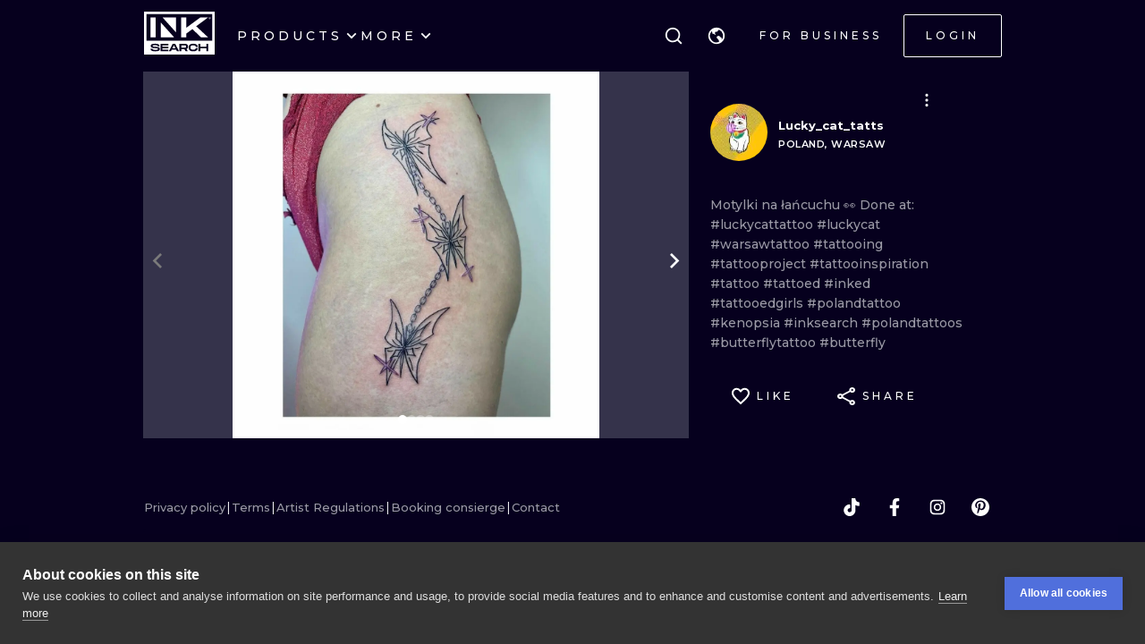

--- FILE ---
content_type: text/html; charset=utf-8
request_url: https://www.inksearch.co/tattoo/da5ab39d-6c7d-4e76-a8a4-79058859d16e
body_size: 32526
content:
<!DOCTYPE html><html lang="en"><head><meta charSet="utf-8"/><meta name="viewport" content="width=device-width, initial-scale=1.0, maximum-scale=1.0, user-scalable=0"/><meta name="p:domain_verify" content="7dcf0e12ab40e4614a4bc48c26c445ed"/><link rel="apple-touch-icon" sizes="180x180" href="/img/apple-icon-180x180.png"/><link rel="icon" type="image/png" sizes="32x32" href="/img/favicon-32x32.png"/><link rel="icon" type="image/png" sizes="16x16" href="/img/favicon-16x16.png"/><link rel="manifest" href="/img/manifest.json"/><meta name="google" content="notranslate"/><meta name="msapplication-TileColor" content="#000000"/><meta name="msapplication-TileImage" content="/img/ms-icon-144x144.png"/><meta name="theme-color" content="#000000"/><meta name="google-site-verification" content="BUibjKZrDJcmAldO1CA89SU-zmzlDKAPq5XjF2edvIw"/><meta property="fb:app_id" content="183685182248647"/><meta property="og:site_name" content="InkSearch.co"/><noscript><img height="1" width="1" style="display:none" src="https://www.facebook.com/tr?id=2094422434207137&amp;ev=PageView&amp;noscript=1" alt=""/></noscript><script type="application/ld+json">{"@context":"https://schema.org","@type":"Corporation","name":"INKsearch","url":"https://www.inksearch.co","logo":"https://www.inksearch.co/img/inksearch-logo.png","potentialAction":{"@type":"SearchAction","target":"https://www.inksearch.co/search/{search_term_string}?type=inks,artists","query-input":"required name=search_term_string"},"sameAs":["https://www.facebook.com/inksearch/","https://www.instagram.com/inksearch.co/","https://www.tiktok.com/@inksearch.co","https://www.linkedin.com/company/inksearch/","https://twitter.com/InksearchL","https://pl.inksearch.co","https://de.inksearch.co","https://ru.inksearch.co","https://uk.inksearch.co","https://www.inksearch.co","https://it.inksearch.co"]}</script><meta name="description" content="INKsearch is a marketplace for tattoo studios, artists, and ink lovers We simplify and speed up the booking process Explore the INKsearch database"/><link rel="alternate" hrefLang="en" href="https://www.inksearch.co/tattoo/da5ab39d-6c7d-4e76-a8a4-79058859d16e"/><link rel="alternate" hrefLang="de" href="https://de.inksearch.co/tattoo/da5ab39d-6c7d-4e76-a8a4-79058859d16e"/><link rel="alternate" hrefLang="pl" href="https://pl.inksearch.co/tattoo/da5ab39d-6c7d-4e76-a8a4-79058859d16e"/><link rel="alternate" hrefLang="uk" href="https://uk.inksearch.co/tattoo/da5ab39d-6c7d-4e76-a8a4-79058859d16e"/><link rel="alternate" hrefLang="ru" href="https://ru.inksearch.co/tattoo/da5ab39d-6c7d-4e76-a8a4-79058859d16e"/><link rel="alternate" hrefLang="it" href="https://it.inksearch.co/tattoo/da5ab39d-6c7d-4e76-a8a4-79058859d16e"/><link rel="alternate" hrefLang="x-default" href="https://www.inksearch.co/tattoo/da5ab39d-6c7d-4e76-a8a4-79058859d16e"/><meta property="og:description" content="INKsearch is a marketplace for tattoo studios, artists, and ink lovers We simplify and speed up the booking process Explore the INKsearch database"/><meta property="og:url" content="https://www.inksearch.co/tattoo/da5ab39d-6c7d-4e76-a8a4-79058859d16e"/><meta property="og:image" content="https://www.inksearch.co/img/czarnebezr.png"/><meta property="og:image:alt" content="INKsearch logo"/><meta property="og:image:type" content="image/png"/><meta property="og:image:width" content="800"/><meta property="og:image:height" content="600"/><meta property="og:locale" content="en"/><meta property="og:site_name" content="INKsearch"/><link rel="canonical" href="https://www.inksearch.co/tattoo/da5ab39d-6c7d-4e76-a8a4-79058859d16e"/><title>Lucky_cat_tatts</title><meta name="robots" content="index,follow"/><meta property="og:title" content="Lucky_cat_tatts"/><script type="application/ld+json">{"@context":"https://schema.org","@type":"ImageObject","contentUrl":"https://s01.inksearch.co/images/max/5VSXSuhSrCVWh0KYVpyQeV4eEYXtbCODp85aeJRZ.jpeg","creator":{"@type":"Person","name":"Lucky_cat_tatts"},"creditText":"Lucky_cat_tatts","copyrightNotice":"© Lucky_cat_tatts"}</script><meta name="next-head-count" content="38"/><link rel="preload" href="https://cdn.inksearch.co/production/6f65bab0/_next/static/media/4f05ba3a6752a328-s.p.woff2" as="font" type="font/woff2" crossorigin="anonymous" data-next-font="size-adjust"/><link rel="preload" href="https://cdn.inksearch.co/production/6f65bab0/_next/static/css/17a1c05742a554e4.css" as="style" crossorigin="anonymous"/><link rel="stylesheet" href="https://cdn.inksearch.co/production/6f65bab0/_next/static/css/17a1c05742a554e4.css" crossorigin="anonymous" data-n-g=""/><link rel="preload" href="https://cdn.inksearch.co/production/6f65bab0/_next/static/css/b09fe5cd946ec2d3.css" as="style" crossorigin="anonymous"/><link rel="stylesheet" href="https://cdn.inksearch.co/production/6f65bab0/_next/static/css/b09fe5cd946ec2d3.css" crossorigin="anonymous" data-n-p=""/><noscript data-n-css=""></noscript><script defer="" crossorigin="anonymous" nomodule="" src="https://cdn.inksearch.co/production/6f65bab0/_next/static/chunks/polyfills-78c92fac7aa8fdd8.js"></script><script defer="" src="https://cdn.inksearch.co/production/6f65bab0/_next/static/chunks/8982.54fb0fa0cde1fa83.js" crossorigin="anonymous"></script><script defer="" src="https://cdn.inksearch.co/production/6f65bab0/_next/static/chunks/1089.460ad46225f25afe.js" crossorigin="anonymous"></script><script defer="" src="https://cdn.inksearch.co/production/6f65bab0/_next/static/chunks/2292.19391b498ffd84a0.js" crossorigin="anonymous"></script><script defer="" src="https://cdn.inksearch.co/production/6f65bab0/_next/static/chunks/5969.65d0ebc2cbf79605.js" crossorigin="anonymous"></script><script defer="" src="https://cdn.inksearch.co/production/6f65bab0/_next/static/chunks/3974.fc612bc4f02fc457.js" crossorigin="anonymous"></script><script defer="" src="https://cdn.inksearch.co/production/6f65bab0/_next/static/chunks/6410.2e5c1084414ce690.js" crossorigin="anonymous"></script><script defer="" src="https://cdn.inksearch.co/production/6f65bab0/_next/static/chunks/6969.b70c7201fb2240de.js" crossorigin="anonymous"></script><script defer="" src="https://cdn.inksearch.co/production/6f65bab0/_next/static/chunks/839.4b86cb7c0f36211d.js" crossorigin="anonymous"></script><script defer="" src="https://cdn.inksearch.co/production/6f65bab0/_next/static/chunks/6222-2c3ce23a8b47bf38.js" crossorigin="anonymous"></script><script defer="" src="https://cdn.inksearch.co/production/6f65bab0/_next/static/chunks/6367.37a27d3970c53b1a.js" crossorigin="anonymous"></script><script defer="" src="https://cdn.inksearch.co/production/6f65bab0/_next/static/chunks/5917.5b72d7d1710e9760.js" crossorigin="anonymous"></script><script defer="" src="https://cdn.inksearch.co/production/6f65bab0/_next/static/chunks/8690.bc497e4afa0c6092.js" crossorigin="anonymous"></script><script defer="" src="https://cdn.inksearch.co/production/6f65bab0/_next/static/chunks/1687.8de14e4c5392e73f.js" crossorigin="anonymous"></script><script defer="" src="https://cdn.inksearch.co/production/6f65bab0/_next/static/chunks/3116.11ea8513c72166e2.js" crossorigin="anonymous"></script><script defer="" src="https://cdn.inksearch.co/production/6f65bab0/_next/static/chunks/2494.5a5b51c1f3667b74.js" crossorigin="anonymous"></script><script defer="" src="https://cdn.inksearch.co/production/6f65bab0/_next/static/chunks/3205.9a1091afee5c6b45.js" crossorigin="anonymous"></script><script defer="" src="https://cdn.inksearch.co/production/6f65bab0/_next/static/chunks/1191.ffcbc5c3e1f7dfd3.js" crossorigin="anonymous"></script><script defer="" src="https://cdn.inksearch.co/production/6f65bab0/_next/static/chunks/7597.895b95d45aa36e09.js" crossorigin="anonymous"></script><script defer="" src="https://cdn.inksearch.co/production/6f65bab0/_next/static/chunks/8545.9a9084cd52a4b671.js" crossorigin="anonymous"></script><script defer="" src="https://cdn.inksearch.co/production/6f65bab0/_next/static/chunks/1197.6373eef96ec29faf.js" crossorigin="anonymous"></script><script src="https://cdn.inksearch.co/production/6f65bab0/_next/static/chunks/webpack-47dc6bf1102c510b.js" defer="" crossorigin="anonymous"></script><script src="https://cdn.inksearch.co/production/6f65bab0/_next/static/chunks/framework-98a03250f478bc31.js" defer="" crossorigin="anonymous"></script><script src="https://cdn.inksearch.co/production/6f65bab0/_next/static/chunks/main-f4a1f7cb6ff1ded3.js" defer="" crossorigin="anonymous"></script><script src="https://cdn.inksearch.co/production/6f65bab0/_next/static/chunks/pages/_app-4b003ad4956c811b.js" defer="" crossorigin="anonymous"></script><script src="https://cdn.inksearch.co/production/6f65bab0/_next/static/chunks/2225-52692982190a0a5d.js" defer="" crossorigin="anonymous"></script><script src="https://cdn.inksearch.co/production/6f65bab0/_next/static/chunks/8363-995cb9ff07c7350d.js" defer="" crossorigin="anonymous"></script><script src="https://cdn.inksearch.co/production/6f65bab0/_next/static/chunks/4991-9ec33438be872996.js" defer="" crossorigin="anonymous"></script><script src="https://cdn.inksearch.co/production/6f65bab0/_next/static/chunks/6037-1b2d0623c1be8589.js" defer="" crossorigin="anonymous"></script><script src="https://cdn.inksearch.co/production/6f65bab0/_next/static/chunks/1725-f95034a7a0cf5d2b.js" defer="" crossorigin="anonymous"></script><script src="https://cdn.inksearch.co/production/6f65bab0/_next/static/chunks/4939-c1f9116ba0a8e6e9.js" defer="" crossorigin="anonymous"></script><script src="https://cdn.inksearch.co/production/6f65bab0/_next/static/chunks/4228-de7898adf62ecc78.js" defer="" crossorigin="anonymous"></script><script src="https://cdn.inksearch.co/production/6f65bab0/_next/static/chunks/4254-8245eda67634612c.js" defer="" crossorigin="anonymous"></script><script src="https://cdn.inksearch.co/production/6f65bab0/_next/static/chunks/1674-0d8012488cd3c222.js" defer="" crossorigin="anonymous"></script><script src="https://cdn.inksearch.co/production/6f65bab0/_next/static/chunks/pages/tattoo/%5Btattoo%5D-75a393101590160d.js" defer="" crossorigin="anonymous"></script><script src="https://cdn.inksearch.co/production/6f65bab0/_next/static/thbt-7s3tny2QGnES0yHK/_buildManifest.js" defer="" crossorigin="anonymous"></script><script src="https://cdn.inksearch.co/production/6f65bab0/_next/static/thbt-7s3tny2QGnES0yHK/_ssgManifest.js" defer="" crossorigin="anonymous"></script><style data-emotion="inksearch-cache-global animation-13t723b">@-webkit-keyframes animation-13t723b{0%{-webkit-background-position:0% 50%;background-position:0% 50%;}50%{-webkit-background-position:100% 50%;background-position:100% 50%;}100%{-webkit-background-position:0% 50%;background-position:0% 50%;}}@keyframes animation-13t723b{0%{-webkit-background-position:0% 50%;background-position:0% 50%;}50%{-webkit-background-position:100% 50%;background-position:100% 50%;}100%{-webkit-background-position:0% 50%;background-position:0% 50%;}}</style><style data-emotion="inksearch-cache-global animation-dvu693">@-webkit-keyframes animation-dvu693{0%{opacity:0;-webkit-transform:translateY(-24px);-moz-transform:translateY(-24px);-ms-transform:translateY(-24px);transform:translateY(-24px);}20%{opacity:1;}100%{opacity:1;-webkit-transform:translateY(0);-moz-transform:translateY(0);-ms-transform:translateY(0);transform:translateY(0);}}@keyframes animation-dvu693{0%{opacity:0;-webkit-transform:translateY(-24px);-moz-transform:translateY(-24px);-ms-transform:translateY(-24px);transform:translateY(-24px);}20%{opacity:1;}100%{opacity:1;-webkit-transform:translateY(0);-moz-transform:translateY(0);-ms-transform:translateY(0);transform:translateY(0);}}</style><style data-emotion="inksearch-cache-global animation-1usnckx">@-webkit-keyframes animation-1usnckx{0%{opacity:1;-webkit-transform:translateY(0);-moz-transform:translateY(0);-ms-transform:translateY(0);transform:translateY(0);}80%{opacity:0;}100%{opacity:0;-webkit-transform:translateY(-24px);-moz-transform:translateY(-24px);-ms-transform:translateY(-24px);transform:translateY(-24px);}}@keyframes animation-1usnckx{0%{opacity:1;-webkit-transform:translateY(0);-moz-transform:translateY(0);-ms-transform:translateY(0);transform:translateY(0);}80%{opacity:0;}100%{opacity:0;-webkit-transform:translateY(-24px);-moz-transform:translateY(-24px);-ms-transform:translateY(-24px);transform:translateY(-24px);}}</style><style data-emotion="inksearch-cache-global animation-1q2pwns">@-webkit-keyframes animation-1q2pwns{0%,40%,100%{-webkit-background-position:35% 50%;background-position:35% 50%;}25%{-webkit-background-position:55% 50%;background-position:55% 50%;}70%{-webkit-background-position:10% 50%;background-position:10% 50%;}}@keyframes animation-1q2pwns{0%,40%,100%{-webkit-background-position:35% 50%;background-position:35% 50%;}25%{-webkit-background-position:55% 50%;background-position:55% 50%;}70%{-webkit-background-position:10% 50%;background-position:10% 50%;}}</style><style data-emotion="inksearch-cache-global animation-ygmccq">@-webkit-keyframes animation-ygmccq{0%{-webkit-background-position:-100% 0;background-position:-100% 0;}50%{-webkit-background-position:100% 0;background-position:100% 0;}100%{-webkit-background-position:-100% 0;background-position:-100% 0;}}@keyframes animation-ygmccq{0%{-webkit-background-position:-100% 0;background-position:-100% 0;}50%{-webkit-background-position:100% 0;background-position:100% 0;}100%{-webkit-background-position:-100% 0;background-position:-100% 0;}}</style><style data-emotion="inksearch-cache-global animation-ong6xq">@-webkit-keyframes animation-ong6xq{0%{-webkit-background-position:-200% 0;background-position:-200% 0;}50%{-webkit-background-position:200% 0;background-position:200% 0;}100%{-webkit-background-position:-200% 0;background-position:-200% 0;}}@keyframes animation-ong6xq{0%{-webkit-background-position:-200% 0;background-position:-200% 0;}50%{-webkit-background-position:200% 0;background-position:200% 0;}100%{-webkit-background-position:-200% 0;background-position:-200% 0;}}</style><style data-emotion="inksearch-cache-global animation-1acbpvw">@-webkit-keyframes animation-1acbpvw{0%{opacity:0;}100%{opacity:1;}}@keyframes animation-1acbpvw{0%{opacity:0;}100%{opacity:1;}}</style><style data-emotion="inksearch-cache-global animation-21jx4k">@-webkit-keyframes animation-21jx4k{from{opacity:0;-webkit-transform:translateY(100px);-moz-transform:translateY(100px);-ms-transform:translateY(100px);transform:translateY(100px);}to{opacity:1;-webkit-transform:translateY(0);-moz-transform:translateY(0);-ms-transform:translateY(0);transform:translateY(0);}}@keyframes animation-21jx4k{from{opacity:0;-webkit-transform:translateY(100px);-moz-transform:translateY(100px);-ms-transform:translateY(100px);transform:translateY(100px);}to{opacity:1;-webkit-transform:translateY(0);-moz-transform:translateY(0);-ms-transform:translateY(0);transform:translateY(0);}}</style><style data-emotion="inksearch-cache-global animation-unyilu">@-webkit-keyframes animation-unyilu{0%{opacity:0;-webkit-clip-path:inset(0 0 0 100%);clip-path:inset(0 0 0 100%);}100%{opacity:1;-webkit-clip-path:inset(0 0 0 0);clip-path:inset(0 0 0 0);}}@keyframes animation-unyilu{0%{opacity:0;-webkit-clip-path:inset(0 0 0 100%);clip-path:inset(0 0 0 100%);}100%{opacity:1;-webkit-clip-path:inset(0 0 0 0);clip-path:inset(0 0 0 0);}}</style><style data-emotion="inksearch-cache-global animation-p18sr7">@-webkit-keyframes animation-p18sr7{0%{opacity:0;-webkit-clip-path:inset(0 100% 0 0 );clip-path:inset(0 100% 0 0 );}100%{opacity:1;-webkit-clip-path:inset(0 0 0 0);clip-path:inset(0 0 0 0);}}@keyframes animation-p18sr7{0%{opacity:0;-webkit-clip-path:inset(0 100% 0 0 );clip-path:inset(0 100% 0 0 );}100%{opacity:1;-webkit-clip-path:inset(0 0 0 0);clip-path:inset(0 0 0 0);}}</style><style data-emotion="inksearch-cache-global animation-1vnpio7">@-webkit-keyframes animation-1vnpio7{0%:{backgroundPosition:'1000% 50%',;}100%:{backgroundPosition:'0% 50%',;}}@keyframes animation-1vnpio7{0%:{backgroundPosition:'1000% 50%',;}100%:{backgroundPosition:'0% 50%',;}}</style><style data-emotion="inksearch-cache jenon 1s7hiun ykh2yb 1x26ldw 3zd099 uzkmaw zzpxbo rz9g9y 1fy0bdx 14ccih2 2z55k ms7irj ztqy76 lyvbyq aac1oz 1me8jpo 1wpc1xj 1ryt1ht 1fydj6v 480qv8 10mgiku 1ekovoq td5mw8 1v718z2 kouk8z f8dvc1 b7rrh2 1vv4gct nrtgsd 4t1oh4 15gxyy6 1hfe2nd rbcvcl s2vqh3 hcedwu pnz9w4 yaikva 1l0wuux avnhqi yuk35x lh6741 15yu2pr bgwkhx z5ndmy 1qc9wj5 wp5s3s 1rc435c m9pnht 16r94qy g4wp2l 1wg27wd gpzknl 1nx7lk5 11au2fn rqlm5u pbxwh9 vg8cbm 1t1j0c2 su62wj 1c7fd6a r9q4zz 10jad9x 1avyp1d aowplj 7rm15a j5wmr4 1dtjmol 9kqr6i i2ss5l 1eu4s67 5qzhwp vrsb41 1uwfnn1 15lk79l 91k45s 1q7jz8k ath47b 1j4uzbf i4hqmb cwyqcu 1jnqf2t 9y2jt2 1hqhfp9 kan89z 9o0ib4 1na82oc k9t8tx">.inksearch-cache-jenon{display:grid;min-height:100vh;-webkit-align-items:space-between;-webkit-box-align:space-between;-ms-flex-align:space-between;align-items:space-between;}.inksearch-cache-1s7hiun{display:-webkit-box;display:-webkit-flex;display:-ms-flexbox;display:flex;-webkit-flex-direction:column;-ms-flex-direction:column;flex-direction:column;}.inksearch-cache-ykh2yb{width:100%;position:fixed;z-index:99;top:0;color:white;background-color:rgba(255, 255, 255, 0);-webkit-transition:300ms;transition:300ms;}.inksearch-cache-1x26ldw{display:-webkit-box;display:-webkit-flex;display:-ms-flexbox;display:flex;-webkit-flex-direction:row;-ms-flex-direction:row;flex-direction:row;-webkit-align-items:center;-webkit-box-align:center;-ms-flex-align:center;align-items:center;gap:16px;}.inksearch-cache-3zd099{position:absolute;top:0;left:0;z-index:-1;width:100%;padding-top:80px;-webkit-transition:200ms;transition:200ms;overflow:visible;}.inksearch-cache-uzkmaw{position:relative;height:100%;width:100%;}.inksearch-cache-zzpxbo{position:absolute;left:0;display:-webkit-box;display:-webkit-flex;display:-ms-flexbox;display:flex;-webkit-align-items:center;-webkit-box-align:center;-ms-flex-align:center;align-items:center;height:100%;}.inksearch-cache-rz9g9y{display:grid;grid-template-columns:auto 1fr auto;gap:24px;-webkit-align-items:center;-webkit-box-align:center;-ms-flex-align:center;align-items:center;height:80px;display:none;}@media (min-width: 992px){.inksearch-cache-rz9g9y{display:grid;}}.inksearch-cache-1fy0bdx{display:grid;grid-template-columns:auto 1fr auto;gap:24px;-webkit-align-items:center;-webkit-box-align:center;-ms-flex-align:center;align-items:center;height:80px;grid-template-columns:1fr auto;}@media (min-width: 992px){.inksearch-cache-1fy0bdx{display:none;}}.inksearch-cache-14ccih2{height:80px;width:100%;}.inksearch-cache-2z55k{box-sizing:content-box;padding-top:16px;padding-bottom:16px;padding-left:16px;padding-right:16px;display:grid;margin-left:auto;margin-right:auto;max-width:1600px;}@media (min-width: 768px){.inksearch-cache-2z55k{max-width:1280px;padding-left:32px;padding-right:32px;}}@media (min-width: 992px){.inksearch-cache-2z55k{max-width:1600px;padding-left:80px;padding-right:80px;}}@media (min-width: 1200px){.inksearch-cache-2z55k{max-width:1600px;padding-left:160px;padding-right:160px;}}@media (min-width: 1408px){.inksearch-cache-2z55k{max-width:1600px;padding-left:200px;padding-right:200px;}}.inksearch-cache-ms7irj{position:relative;margin-top:80px;margin-bottom:80px;height:100%;overflow:visible;margin-top:0;margin-bottom:0;background-color:inherit;color:inherit;}.inksearch-cache-ms7irj:first-of-type{margin-top:0;margin-bottom:0;}.inksearch-cache-ms7irj:last-of-type{margin-bottom:80px;}@media (min-width: 992px){.inksearch-cache-ms7irj{margin-top:120px;}.inksearch-cache-ms7irj:last-of-type{margin-bottom:120px;}}.inksearch-cache-ms7irj:last-of-type{margin-bottom:0;}@media (min-width: 992px){.inksearch-cache-ms7irj{margin-top:0;margin-bottom:0;}.inksearch-cache-ms7irj:last-of-type{margin-bottom:0;}}.inksearch-cache-ztqy76{box-sizing:content-box;padding-top:16px;padding-bottom:16px;padding-left:16px;padding-right:16px;display:grid;margin-left:auto;margin-right:auto;max-width:1600px;padding-top:0;padding-bottom:0;}@media (min-width: 768px){.inksearch-cache-ztqy76{max-width:1280px;padding-left:32px;padding-right:32px;}}@media (min-width: 992px){.inksearch-cache-ztqy76{max-width:1600px;padding-left:80px;padding-right:80px;}}@media (min-width: 1200px){.inksearch-cache-ztqy76{max-width:1600px;padding-left:160px;padding-right:160px;}}@media (min-width: 1408px){.inksearch-cache-ztqy76{max-width:1600px;padding-left:200px;padding-right:200px;}}.inksearch-cache-lyvbyq{-webkit-transition:200ms;transition:200ms;}.inksearch-cache-lyvbyq:focus,.inksearch-cache-lyvbyq:hover,.inksearch-cache-lyvbyq:active{-webkit-text-decoration:none;text-decoration:none;}.inksearch-cache-aac1oz{-webkit-transition:200ms;transition:200ms;color:#FFFFFF;}.inksearch-cache-aac1oz:focus,.inksearch-cache-aac1oz:hover,.inksearch-cache-aac1oz:active{-webkit-text-decoration:none;text-decoration:none;}.inksearch-cache-1me8jpo{display:-webkit-box;display:-webkit-flex;display:-ms-flexbox;display:flex;-webkit-box-pack:center;-ms-flex-pack:center;-webkit-justify-content:center;justify-content:center;-webkit-align-items:center;-webkit-box-align:center;-ms-flex-align:center;align-items:center;white-space:normal;word-wrap:break-word;}.inksearch-cache-1wpc1xj{display:-webkit-box;display:-webkit-flex;display:-ms-flexbox;display:flex;-webkit-align-items:center;-webkit-box-align:center;-ms-flex-align:center;align-items:center;-webkit-box-pack:center;-ms-flex-pack:center;-webkit-justify-content:center;justify-content:center;height:100%;overflow:visible;}.inksearch-cache-1ryt1ht{white-space:nowrap;height:100%;overflow:hidden;display:-webkit-box;display:-webkit-flex;display:-ms-flexbox;display:flex;-webkit-align-items:center;-webkit-box-align:center;-ms-flex-align:center;align-items:center;}.inksearch-cache-1fydj6v{-webkit-tap-highlight-color:transparent;font-family:'__Montserrat_f0a00d','__Montserrat_Fallback_f0a00d';cursor:pointer;border:0;padding:0;-webkit-appearance:none;-moz-appearance:none;-ms-appearance:none;appearance:none;font-size:14px;background-color:transparent;text-align:left;color:#C1C2C5;-webkit-text-decoration:none;text-decoration:none;box-sizing:border-box;font-family:'__Montserrat_f0a00d','__Montserrat_Fallback_f0a00d';-webkit-tap-highlight-color:transparent;display:inline-block;width:auto;border-radius:0.25rem;font-weight:600;position:relative;line-height:1;font-size:default;-webkit-user-select:none;-moz-user-select:none;-ms-user-select:none;user-select:none;cursor:pointer;border:0.0625rem solid transparent;background-color:#1971c2;color:#fff;display:-webkit-box;display:-webkit-flex;display:-ms-flexbox;display:flex;gap:8px;-webkit-box-pack:center;-ms-flex-pack:center;-webkit-justify-content:center;justify-content:center;height:100%;-webkit-align-items:center;-webkit-box-align:center;-ms-flex-align:center;align-items:center;text-align:left;background-color:transparent;padding:0;margin:0;color:inherit;}.inksearch-cache-1fydj6v:focus{outline-offset:0.125rem;outline:0.125rem solid #1c7ed6;}.inksearch-cache-1fydj6v:focus:not(:focus-visible){outline:none;}.inksearch-cache-1fydj6v:focus{outline-offset:0.125rem;outline:0.125rem solid #1c7ed6;}.inksearch-cache-1fydj6v:focus:not(:focus-visible){outline:none;}@media (hover: hover){.inksearch-cache-1fydj6v:hover{background-color:#1864ab;}}@media (hover: none){.inksearch-cache-1fydj6v:active{background-color:#1864ab;}}.inksearch-cache-1fydj6v:active{-webkit-transform:translateY(0.0625rem);-moz-transform:translateY(0.0625rem);-ms-transform:translateY(0.0625rem);transform:translateY(0.0625rem);}.inksearch-cache-1fydj6v:disabled,.inksearch-cache-1fydj6v[data-disabled]{border-color:transparent;background-color:#373A40;color:#25262b;cursor:not-allowed;background-image:none;pointer-events:none;}.inksearch-cache-1fydj6v:disabled:active,.inksearch-cache-1fydj6v[data-disabled]:active{-webkit-transform:none;-moz-transform:none;-ms-transform:none;transform:none;}.inksearch-cache-1fydj6v[data-loading]{pointer-events:none;}.inksearch-cache-1fydj6v[data-loading]::before{content:"";position:absolute;top:-0.0625rem;right:-0.0625rem;left:-0.0625rem;bottom:-0.0625rem;background-color:rgba(26, 27, 30, 0.5);border-radius:0.25rem;cursor:not-allowed;}.inksearch-cache-1fydj6v:hover,.inksearch-cache-1fydj6v:active,.inksearch-cache-1fydj6v:focus{background-color:transparent;}.inksearch-cache-10mgiku{color:inherit;word-break:normal;white-space:normal;margin:2px 0;font-weight:500;font-size:13px;line-height:22px;}.inksearch-cache-1ekovoq{position:relative;display:-webkit-box;display:-webkit-flex;display:-ms-flexbox;display:flex;gap:4px;-webkit-align-items:center;-webkit-box-align:center;-ms-flex-align:center;align-items:center;cursor:pointer;}.inksearch-cache-td5mw8{display:-webkit-box;display:-webkit-flex;display:-ms-flexbox;display:flex;gap:24px;height:100%;width:-webkit-fit-content;width:-moz-fit-content;width:fit-content;color:white;}.inksearch-cache-1v718z2{position:relative;display:-webkit-box;display:-webkit-flex;display:-ms-flexbox;display:flex;gap:4px;-webkit-align-items:center;-webkit-box-align:center;-ms-flex-align:center;align-items:center;cursor:pointer;}.inksearch-cache-1v718z2:before{background-color:white;}.inksearch-cache-kouk8z{-webkit-transition:-webkit-transform 300ms linear;transition:transform 300ms linear;-webkit-transform:rotate(0deg);-moz-transform:rotate(0deg);-ms-transform:rotate(0deg);transform:rotate(0deg);}.inksearch-cache-f8dvc1{color:inherit;word-break:normal;white-space:normal;margin:2px 0;text-transform:uppercase;font-weight:500;font-size:14px;line-height:22px;letter-spacing:4px;color:#FFFFFF;}.inksearch-cache-b7rrh2{position:relative;display:-webkit-box;display:-webkit-flex;display:-ms-flexbox;display:flex;gap:4px;-webkit-align-items:center;-webkit-box-align:center;-ms-flex-align:center;align-items:center;cursor:pointer;display:none;}.inksearch-cache-b7rrh2:before{background-color:white;}@media (min-width: 1408px){.inksearch-cache-b7rrh2{display:-webkit-box;display:-webkit-flex;display:-ms-flexbox;display:flex;}}.inksearch-cache-1vv4gct{position:relative;display:-webkit-box;display:-webkit-flex;display:-ms-flexbox;display:flex;gap:4px;-webkit-align-items:center;-webkit-box-align:center;-ms-flex-align:center;align-items:center;cursor:pointer;display:-webkit-box;display:-webkit-flex;display:-ms-flexbox;display:flex;}.inksearch-cache-1vv4gct:before{background-color:white;}@media (min-width: 1408px){.inksearch-cache-1vv4gct{display:none;}}.inksearch-cache-nrtgsd{display:-webkit-box;display:-webkit-flex;display:-ms-flexbox;display:flex;gap:8px;-webkit-align-items:center;-webkit-box-align:center;-ms-flex-align:center;align-items:center;color:white;}.inksearch-cache-nrtgsd svg{color:white;}.inksearch-cache-4t1oh4{position:relative;display:grid;-webkit-align-items:center;-webkit-box-align:center;-ms-flex-align:center;align-items:center;height:-webkit-min-content;height:-moz-min-content;height:min-content;color:black;}.inksearch-cache-15gxyy6{-webkit-tap-highlight-color:transparent;font-family:'__Montserrat_f0a00d','__Montserrat_Fallback_f0a00d';cursor:pointer;border:0;padding:0;-webkit-appearance:none;-moz-appearance:none;-ms-appearance:none;appearance:none;font-size:14px;background-color:transparent;text-align:left;color:#C1C2C5;-webkit-text-decoration:none;text-decoration:none;box-sizing:border-box;position:relative;border-radius:0.25rem;padding:0;line-height:1;display:-webkit-box;display:-webkit-flex;display:-ms-flexbox;display:flex;-webkit-align-items:center;-webkit-box-align:center;-ms-flex-align:center;align-items:center;-webkit-box-pack:center;-ms-flex-pack:center;-webkit-justify-content:center;justify-content:center;height:1.75rem;min-height:1.75rem;width:1.75rem;min-width:1.75rem;border:0.0625rem solid transparent;background-color:transparent;color:#a5d8ff;border-radius:999px!important;padding:12px;width:48px;height:48px;color:#f8f9fa;-webkit-transition:border-color cubic-bezier(0.18, 0.45, 0.46, 0.92) 0.3s;transition:border-color cubic-bezier(0.18, 0.45, 0.46, 0.92) 0.3s;background-color:transparent;z-index:10;}.inksearch-cache-15gxyy6:focus{outline-offset:0.125rem;outline:0.125rem solid #1c7ed6;}.inksearch-cache-15gxyy6:focus:not(:focus-visible){outline:none;}@media (hover: hover){.inksearch-cache-15gxyy6:hover{background-color:rgba(25, 113, 194, 0.2);}}@media (hover: none){.inksearch-cache-15gxyy6:active{background-color:rgba(25, 113, 194, 0.2);}}.inksearch-cache-15gxyy6:active{-webkit-transform:translateY(0.0625rem);-moz-transform:translateY(0.0625rem);-ms-transform:translateY(0.0625rem);transform:translateY(0.0625rem);}.inksearch-cache-15gxyy6 [data-action-icon-loader]{max-width:70%;}.inksearch-cache-15gxyy6:disabled,.inksearch-cache-15gxyy6[data-disabled]{color:#868e96;cursor:not-allowed;background-color:#343a40;border-color:#343a40;background-image:none;pointer-events:none;}.inksearch-cache-15gxyy6:disabled:active,.inksearch-cache-15gxyy6[data-disabled]:active{-webkit-transform:none;-moz-transform:none;-ms-transform:none;transform:none;}.inksearch-cache-15gxyy6[data-loading]{pointer-events:none;}.inksearch-cache-15gxyy6[data-loading]::before{content:"";position:absolute;top:-0.0625rem;right:-0.0625rem;left:-0.0625rem;bottom:-0.0625rem;background-color:rgba(26, 27, 30, 0.5);border-radius:0.25rem;cursor:not-allowed;}.inksearch-cache-15gxyy6:hover{background-color:color(white, 0.25);}.inksearch-cache-15gxyy6:before{content:"";position:absolute;opacity:0;width:100%;height:100%;background:linear-gradient(110deg, #FF0080 0%, #0072EF 100%);-webkit-transition:300ms;transition:300ms;}.inksearch-cache-15gxyy6:hover,.inksearch-cache-15gxyy6:active,.inksearch-cache-15gxyy6:focus{background-color:transparent;}.inksearch-cache-15gxyy6:hover:before,.inksearch-cache-15gxyy6:active:before,.inksearch-cache-15gxyy6:focus:before{opacity:0.16;}.inksearch-cache-1hfe2nd{-webkit-tap-highlight-color:transparent;font-family:'__Montserrat_f0a00d','__Montserrat_Fallback_f0a00d';cursor:pointer;border:0;padding:0;-webkit-appearance:none;-moz-appearance:none;-ms-appearance:none;appearance:none;font-size:14px;background-color:transparent;text-align:left;color:#C1C2C5;-webkit-text-decoration:none;text-decoration:none;box-sizing:border-box;font-family:'__Montserrat_f0a00d','__Montserrat_Fallback_f0a00d';-webkit-tap-highlight-color:transparent;display:inline-block;width:auto;border-radius:0.25rem;font-weight:600;position:relative;line-height:1;font-size:default;-webkit-user-select:none;-moz-user-select:none;-ms-user-select:none;user-select:none;cursor:pointer;border:0.0625rem solid transparent;background-color:#1971c2;color:#fff;width:-webkit-fit-content;width:-moz-fit-content;width:fit-content;box-sizing:border-box;height:-webkit-fit-content;height:-moz-fit-content;height:fit-content;padding:12px 24px;border-radius:2px;border:1px solid transparent;text-transform:uppercase;font-weight:500;font-size:12px;letter-spacing:4px;line-height:22px;position:relative;z-index:1;display:-webkit-box;display:-webkit-flex;display:-ms-flexbox;display:flex;color:inherit;background-color:transparent;border:none;-webkit-text-decoration:none!important;text-decoration:none!important;}.inksearch-cache-1hfe2nd:focus{outline-offset:0.125rem;outline:0.125rem solid #1c7ed6;}.inksearch-cache-1hfe2nd:focus:not(:focus-visible){outline:none;}.inksearch-cache-1hfe2nd:focus{outline-offset:0.125rem;outline:0.125rem solid #1c7ed6;}.inksearch-cache-1hfe2nd:focus:not(:focus-visible){outline:none;}@media (hover: hover){.inksearch-cache-1hfe2nd:hover{background-color:#1864ab;}}@media (hover: none){.inksearch-cache-1hfe2nd:active{background-color:#1864ab;}}.inksearch-cache-1hfe2nd:active{-webkit-transform:translateY(0.0625rem);-moz-transform:translateY(0.0625rem);-ms-transform:translateY(0.0625rem);transform:translateY(0.0625rem);}.inksearch-cache-1hfe2nd:disabled,.inksearch-cache-1hfe2nd[data-disabled]{border-color:transparent;background-color:#373A40;color:#25262b;cursor:not-allowed;background-image:none;pointer-events:none;}.inksearch-cache-1hfe2nd:disabled:active,.inksearch-cache-1hfe2nd[data-disabled]:active{-webkit-transform:none;-moz-transform:none;-ms-transform:none;transform:none;}.inksearch-cache-1hfe2nd[data-loading]{pointer-events:none;}.inksearch-cache-1hfe2nd[data-loading]::before{content:"";position:absolute;top:-0.0625rem;right:-0.0625rem;left:-0.0625rem;bottom:-0.0625rem;background-color:rgba(26, 27, 30, 0.5);border-radius:0.25rem;cursor:not-allowed;}.inksearch-cache-1hfe2nd svg{color:currentColor;}.inksearch-cache-1hfe2nd:disabled{background-color:transparent;color:inherit;}.inksearch-cache-1hfe2nd:before{z-index:-1;-webkit-transition:200ms;transition:200ms;position:absolute;opacity:0;width:calc(100% + 4px);height:calc(100% + 4px);content:"";top:-2px;left:-2px;background:linear-gradient(110deg, #FF0080 0%, #0072EF 100%);-webkit-background-size:250%;background-size:250%;-webkit-animation:animation-13t723b 4s ease-in-out infinite;animation:animation-13t723b 4s ease-in-out infinite;border-radius:4px;}.inksearch-cache-1hfe2nd:hover,.inksearch-cache-1hfe2nd:active,.inksearch-cache-1hfe2nd:focus{-webkit-text-decoration:none!important;text-decoration:none!important;background-color:transparent;}.inksearch-cache-1hfe2nd:hover:before,.inksearch-cache-1hfe2nd:active:before,.inksearch-cache-1hfe2nd:focus:before{opacity:0.16;}.inksearch-cache-rbcvcl{-webkit-tap-highlight-color:transparent;font-family:'__Montserrat_f0a00d','__Montserrat_Fallback_f0a00d';cursor:pointer;border:0;padding:0;-webkit-appearance:none;-moz-appearance:none;-ms-appearance:none;appearance:none;font-size:14px;background-color:transparent;text-align:left;color:#C1C2C5;-webkit-text-decoration:none;text-decoration:none;box-sizing:border-box;font-family:'__Montserrat_f0a00d','__Montserrat_Fallback_f0a00d';-webkit-tap-highlight-color:transparent;display:inline-block;width:auto;border-radius:0.25rem;font-weight:600;position:relative;line-height:1;font-size:default;-webkit-user-select:none;-moz-user-select:none;-ms-user-select:none;user-select:none;cursor:pointer;border:0.0625rem solid transparent;background-color:#1971c2;color:#fff;width:-webkit-fit-content;width:-moz-fit-content;width:fit-content;box-sizing:border-box;height:-webkit-fit-content;height:-moz-fit-content;height:fit-content;padding:12px 24px;border-radius:2px;border:1px solid transparent;text-transform:uppercase;font-weight:500;font-size:12px;letter-spacing:4px;line-height:22px;z-index:1;position:relative;background-color:transparent;border:1px solid black;color:black;-webkit-transition:200ms;transition:200ms;overflow:visible;color:white;border-color:white;}.inksearch-cache-rbcvcl:focus{outline-offset:0.125rem;outline:0.125rem solid #1c7ed6;}.inksearch-cache-rbcvcl:focus:not(:focus-visible){outline:none;}.inksearch-cache-rbcvcl:focus{outline-offset:0.125rem;outline:0.125rem solid #1c7ed6;}.inksearch-cache-rbcvcl:focus:not(:focus-visible){outline:none;}@media (hover: hover){.inksearch-cache-rbcvcl:hover{background-color:#1864ab;}}@media (hover: none){.inksearch-cache-rbcvcl:active{background-color:#1864ab;}}.inksearch-cache-rbcvcl:active{-webkit-transform:translateY(0.0625rem);-moz-transform:translateY(0.0625rem);-ms-transform:translateY(0.0625rem);transform:translateY(0.0625rem);}.inksearch-cache-rbcvcl:disabled,.inksearch-cache-rbcvcl[data-disabled]{border-color:transparent;background-color:#373A40;color:#25262b;cursor:not-allowed;background-image:none;pointer-events:none;}.inksearch-cache-rbcvcl:disabled:active,.inksearch-cache-rbcvcl[data-disabled]:active{-webkit-transform:none;-moz-transform:none;-ms-transform:none;transform:none;}.inksearch-cache-rbcvcl[data-loading]{pointer-events:none;}.inksearch-cache-rbcvcl[data-loading]::before{content:"";position:absolute;top:-0.0625rem;right:-0.0625rem;left:-0.0625rem;bottom:-0.0625rem;background-color:rgba(26, 27, 30, 0.5);border-radius:0.25rem;cursor:not-allowed;}.inksearch-cache-rbcvcl svg{color:currentColor;}.inksearch-cache-rbcvcl:before{z-index:-1;-webkit-transition:200ms;transition:200ms;position:absolute;opacity:0;width:calc(100% + 4px);height:calc(100% + 4px);content:"";top:-2px;left:-2px;background:linear-gradient(135deg, #860035 0%, #1924DE 100%);border-radius:4px;}.inksearch-cache-rbcvcl:after{z-index:-1;content:"";top:2px;left:2px;position:absolute;background:white;opacity:0;width:calc(100% - 4px);height:calc(100% - 4px);-webkit-transition:200ms;transition:200ms;}.inksearch-cache-rbcvcl:hover,.inksearch-cache-rbcvcl:active,.inksearch-cache-rbcvcl:focus{background-color:transparent;border-color:transparent;}.inksearch-cache-rbcvcl:hover:before,.inksearch-cache-rbcvcl:active:before,.inksearch-cache-rbcvcl:focus:before{opacity:1;-webkit-background-size:250%;background-size:250%;-webkit-animation:animation-13t723b 4s ease-in-out infinite;animation:animation-13t723b 4s ease-in-out infinite;}.inksearch-cache-rbcvcl:hover:after,.inksearch-cache-rbcvcl:active:after,.inksearch-cache-rbcvcl:focus:after{opacity:0.85;-webkit-background-size:250%;background-size:250%;-webkit-animation:animation-13t723b 4s ease-in-out infinite;animation:animation-13t723b 4s ease-in-out infinite;}.inksearch-cache-rbcvcl:after{background:black;}.inksearch-cache-rbcvcl:hover,.inksearch-cache-rbcvcl:active,.inksearch-cache-rbcvcl:focus{color:white;}.inksearch-cache-rbcvcl:hover:after,.inksearch-cache-rbcvcl:active:after,.inksearch-cache-rbcvcl:focus:after{opacity:0.7;}.inksearch-cache-s2vqh3{display:grid;width:100%;grid-template-columns:repeat(auto-fill, minmax(100px, 160px));grid-template-rows:repeat(5, 1fr);grid-auto-flow:column;grid-gap:16px;padding:0 104px 0 104px;}.inksearch-cache-hcedwu{display:grid;height:-webkit-max-content;height:-moz-max-content;height:max-content;grid-row:1/6;grid-gap:16px;grid-template-rows:minmax(min-content, max-content);grid-column:span 2;grid-template-columns:repeat(2, 1fr);}.inksearch-cache-pnz9w4{color:inherit;word-break:normal;white-space:normal;margin:2px 0;text-transform:uppercase;font-weight:500;font-size:14px;line-height:22px;letter-spacing:4px;color:#35334B;}.inksearch-cache-yaikva{-webkit-transition:200ms;transition:200ms;color:#02001E;}.inksearch-cache-yaikva:focus,.inksearch-cache-yaikva:hover,.inksearch-cache-yaikva:active{-webkit-text-decoration:none;text-decoration:none;}.inksearch-cache-1l0wuux{display:-webkit-box;display:-webkit-flex;display:-ms-flexbox;display:flex;-webkit-box-pack:center;-ms-flex-pack:center;-webkit-justify-content:center;justify-content:center;-webkit-align-items:center;-webkit-box-align:center;-ms-flex-align:center;align-items:center;white-space:normal;word-wrap:break-word;text-transform:uppercase;}.inksearch-cache-avnhqi{position:relative;margin-top:80px;margin-bottom:80px;height:100%;overflow:visible;margin-top:0;margin-bottom:0;background-color:#06001E;color:white;}.inksearch-cache-avnhqi:first-of-type{margin-top:0;margin-bottom:0;}.inksearch-cache-avnhqi:last-of-type{margin-bottom:80px;}@media (min-width: 992px){.inksearch-cache-avnhqi{margin-top:120px;}.inksearch-cache-avnhqi:last-of-type{margin-bottom:120px;}}.inksearch-cache-avnhqi:last-of-type{margin-bottom:0;}@media (min-width: 992px){.inksearch-cache-avnhqi{margin-top:0;margin-bottom:0;}.inksearch-cache-avnhqi:last-of-type{margin-bottom:0;}}.inksearch-cache-yuk35x{z-index:10;position:absolute;right:calc(48px + 12px);top:8px;}.inksearch-cache-lh6741{width:100vw;display:-webkit-box;display:-webkit-flex;display:-ms-flexbox;display:flex;-webkit-align-items:center;-webkit-box-align:center;-ms-flex-align:center;align-items:center;background-color:#35334B;overflow:hidden;-webkit-box-pack:center;-ms-flex-pack:center;-webkit-justify-content:center;justify-content:center;}@media (min-width: 768px){.inksearch-cache-lh6741{width:100%;}}.inksearch-cache-15yu2pr{padding:0;display:-webkit-box;display:-webkit-flex;display:-ms-flexbox;display:flex;-webkit-flex-direction:column;-ms-flex-direction:column;flex-direction:column;-webkit-box-pack:justify;-webkit-justify-content:space-between;justify-content:space-between;gap:24px;height:100%;}@media (min-width: 768px){.inksearch-cache-15yu2pr{max-height:calc(90vh - 8px);padding:24px 0;}}.inksearch-cache-bgwkhx{position:relative;display:grid;width:100%;grid-template-rows:calc(100vh - (64px + 24px)) 1fr;grid-template-rows:calc(100vh - (64px + 24px + 80px + 80px)) 1fr;}@media (min-width: 768px){.inksearch-cache-bgwkhx{height:100%;grid-template-rows:1fr;width:min(95vw, 90vw);grid-template-columns:1fr 300px;}}@media (min-width: 992px){.inksearch-cache-bgwkhx{width:min(95vw, 85vw);grid-template-columns:1fr 350px;}}@media (min-width: 1200px){.inksearch-cache-bgwkhx{width:min(95vw, 80vw);grid-template-columns:1fr 350px;}}@media (min-width: 1408px){.inksearch-cache-bgwkhx{grid-template-columns:1fr 450px;}}@media (min-width: 768px){.inksearch-cache-bgwkhx{width:100%;grid-template-rows:1fr;}}.inksearch-cache-z5ndmy{display:grid;grid-template-rows:auto;gap:24px;padding:0 24px;display:grid;grid-template-rows:auto 1fr auto;height:100%;gap:24px;}.inksearch-cache-1qc9wj5{-webkit-tap-highlight-color:transparent;font-family:'__Montserrat_f0a00d','__Montserrat_Fallback_f0a00d';cursor:pointer;border:0;padding:0;-webkit-appearance:none;-moz-appearance:none;-ms-appearance:none;appearance:none;font-size:14px;background-color:transparent;text-align:left;color:#C1C2C5;-webkit-text-decoration:none;text-decoration:none;box-sizing:border-box;position:relative;border-radius:0.25rem;padding:0;line-height:1;display:-webkit-box;display:-webkit-flex;display:-ms-flexbox;display:flex;-webkit-align-items:center;-webkit-box-align:center;-ms-flex-align:center;align-items:center;-webkit-box-pack:center;-ms-flex-pack:center;-webkit-justify-content:center;justify-content:center;height:1.75rem;min-height:1.75rem;width:1.75rem;min-width:1.75rem;border:0.0625rem solid transparent;background-color:transparent;color:#a5d8ff;border-radius:999px!important;padding:12px;width:48px;height:48px;color:#f8f9fa;background-color:transparent;}.inksearch-cache-1qc9wj5:focus{outline-offset:0.125rem;outline:0.125rem solid #1c7ed6;}.inksearch-cache-1qc9wj5:focus:not(:focus-visible){outline:none;}@media (hover: hover){.inksearch-cache-1qc9wj5:hover{background-color:rgba(25, 113, 194, 0.2);}}@media (hover: none){.inksearch-cache-1qc9wj5:active{background-color:rgba(25, 113, 194, 0.2);}}.inksearch-cache-1qc9wj5:active{-webkit-transform:translateY(0.0625rem);-moz-transform:translateY(0.0625rem);-ms-transform:translateY(0.0625rem);transform:translateY(0.0625rem);}.inksearch-cache-1qc9wj5 [data-action-icon-loader]{max-width:70%;}.inksearch-cache-1qc9wj5:disabled,.inksearch-cache-1qc9wj5[data-disabled]{color:#868e96;cursor:not-allowed;background-color:#343a40;border-color:#343a40;background-image:none;pointer-events:none;}.inksearch-cache-1qc9wj5:disabled:active,.inksearch-cache-1qc9wj5[data-disabled]:active{-webkit-transform:none;-moz-transform:none;-ms-transform:none;transform:none;}.inksearch-cache-1qc9wj5[data-loading]{pointer-events:none;}.inksearch-cache-1qc9wj5[data-loading]::before{content:"";position:absolute;top:-0.0625rem;right:-0.0625rem;left:-0.0625rem;bottom:-0.0625rem;background-color:rgba(26, 27, 30, 0.5);border-radius:0.25rem;cursor:not-allowed;}.inksearch-cache-1qc9wj5:hover{background-color:color(white, 0.25);}.inksearch-cache-1qc9wj5::before{content:"";position:absolute;opacity:0;background:linear-gradient(110deg, #FF0080 0%, #0072EF 100%);}.inksearch-cache-1qc9wj5:hover::before{opacity:0.16;}.inksearch-cache-wp5s3s{width:100%;height:100%;position:relative;-webkit-flex:1 1 auto;-ms-flex:1 1 auto;flex:1 1 auto;}.inksearch-cache-1rc435c{position:absolute;width:100%;height:100%;top:0;left:0;display:-webkit-box;display:-webkit-flex;display:-ms-flexbox;display:flex;-webkit-align-items:center;-webkit-box-align:center;-ms-flex-align:center;align-items:center;-webkit-box-pack:center;-ms-flex-pack:center;-webkit-justify-content:center;justify-content:center;}.inksearch-cache-m9pnht{width:100%;height:-webkit-min-content;height:-moz-min-content;height:min-content;bottom:16px;position:absolute;display:-webkit-box;display:-webkit-flex;display:-ms-flexbox;display:flex;gap:16px;-webkit-align-items:center;-webkit-box-align:center;-ms-flex-align:center;align-items:center;-webkit-box-pack:center;-ms-flex-pack:center;-webkit-justify-content:center;justify-content:center;}.inksearch-cache-16r94qy{background-color:white;height:10px;width:10px;border-radius:50%;position:relative;overflow:hidden;cursor:pointer;-webkit-transition:200ms;transition:200ms;opacity:0.3;}.inksearch-cache-16r94qy:hover{opacity:0.4;}.inksearch-cache-g4wp2l{display:grid;grid-template-columns:auto 1fr;-webkit-align-items:center;-webkit-box-align:center;-ms-flex-align:center;align-items:center;gap:12px;padding:12px 0;}.inksearch-cache-1wg27wd{position:relative;margin:auto;overflow:hidden;}.inksearch-cache-1wg27wd img{height:auto;width:100%;object-fit:cover;}.inksearch-cache-gpzknl{color:inherit;word-break:normal;white-space:normal;margin:2px 0;font-weight:700;font-size:13px;line-height:22px;}.inksearch-cache-1nx7lk5{color:inherit;word-break:normal;white-space:normal;margin:2px 0;font-weight:600;font-size:11px;line-height:12px;letter-spacing:0.5px;text-transform:uppercase;}.inksearch-cache-11au2fn{padding-right:16px;width:100%;display:-webkit-box;display:-webkit-flex;display:-ms-flexbox;display:flex;-webkit-flex-direction:column;-ms-flex-direction:column;flex-direction:column;overflow-y:auto;overflow-x:hidden;scrollbar-color:white;scrollbar-width:thin;max-height:-webkit-max-content;max-height:-moz-max-content;max-height:max-content;}.inksearch-cache-11au2fn::-webkit-scrollbar{width:4px;background-color:#35334B;}.inksearch-cache-11au2fn::-webkit-scrollbar-thumb{border-radius:0;background-color:#ff0080;}.inksearch-cache-11au2fn p{word-break:break-word;}.inksearch-cache-rqlm5u{color:inherit;word-break:normal;white-space:normal;margin:2px 0;font-weight:500;font-size:14px;line-height:22px;color:#9A99A5;}.inksearch-cache-pbxwh9{display:-webkit-box;display:-webkit-flex;display:-ms-flexbox;display:flex;gap:4px;}.inksearch-cache-vg8cbm{display:-webkit-box;display:-webkit-flex;display:-ms-flexbox;display:flex;-webkit-box-pack:center;-ms-flex-pack:center;-webkit-justify-content:center;justify-content:center;-webkit-align-items:center;-webkit-box-align:center;-ms-flex-align:center;align-items:center;white-space:normal;word-wrap:break-word;display:grid;grid-template-columns:auto 1fr;gap:8px;}.inksearch-cache-1t1j0c2{display:-webkit-box;display:-webkit-flex;display:-ms-flexbox;display:flex;-webkit-flex-direction:column;-ms-flex-direction:column;flex-direction:column;gap:8px;padding-bottom:64px;}@media (min-width: 992px){.inksearch-cache-1t1j0c2{padding-bottom:0px;}}.inksearch-cache-su62wj{display:-webkit-box;display:-webkit-flex;display:-ms-flexbox;display:flex;-webkit-flex-direction:column;-ms-flex-direction:column;flex-direction:column;gap:8px;}@media (min-width: 992px){.inksearch-cache-su62wj{-webkit-flex-direction:row;-ms-flex-direction:row;flex-direction:row;-webkit-box-pack:justify;-webkit-justify-content:space-between;justify-content:space-between;}}.inksearch-cache-1c7fd6a{display:-webkit-box;display:-webkit-flex;display:-ms-flexbox;display:flex;-webkit-box-flex-wrap:wrap;-webkit-flex-wrap:wrap;-ms-flex-wrap:wrap;flex-wrap:wrap;gap:8px;}.inksearch-cache-1c7fd6a a+a{display:-webkit-box;display:-webkit-flex;display:-ms-flexbox;display:flex;-webkit-align-items:center;-webkit-box-align:center;-ms-flex-align:center;align-items:center;gap:8px;}.inksearch-cache-1c7fd6a a+a:before{content:"|";color:white;}.inksearch-cache-r9q4zz{-webkit-transition:200ms;transition:200ms;color:#9A99A5;}.inksearch-cache-r9q4zz:focus,.inksearch-cache-r9q4zz:hover,.inksearch-cache-r9q4zz:active{-webkit-text-decoration:none;text-decoration:none;}.inksearch-cache-10jad9x{display:-webkit-box;display:-webkit-flex;display:-ms-flexbox;display:flex;pointer-events:all;}.inksearch-cache-aowplj{border-radius:0.25rem;background-color:#25262b;border:0.0625rem solid transparent;-webkit-transition:background-color 150ms ease;transition:background-color 150ms ease;background-color:transparent;border-radius:none!important;border-top:1px solid #06001E;border-bottom:1px solid #35334B;border-right:1px solid #06001E;border-left:1px solid #06001E;padding-left:0;padding-right:0;width:100%;}.inksearch-cache-aowplj+.inksearch-cache-aowplj{margin-top:1rem;}.inksearch-cache-aowplj[data-active]{background-color:#1A1B1E;border-color:#373A40;}.inksearch-cache-aowplj>button{padding-left:0;padding-right:0;}.inksearch-cache-aowplj:hover{background-color:rgba(255, 255, 255, 0.05);border-bottom:1px solid #676678;}.inksearch-cache-aowplj[data-active]{background-color:transparent;border-radius:none!important;border-top:1px solid #06001E;border-bottom:1px solid #35334B;border-right:1px solid #06001E;border-left:1px solid #06001E;}.inksearch-cache-7rm15a{display:-webkit-box;display:-webkit-flex;display:-ms-flexbox;display:flex;-webkit-align-items:center;-webkit-box-align:center;-ms-flex-align:center;align-items:center;-webkit-box-pack:center;-ms-flex-pack:center;-webkit-justify-content:center;justify-content:center;-webkit-transition:-webkit-transform 200ms ease;transition:transform 200ms ease;margin-right:0;margin-left:1.25rem;width:1.5rem;min-width:1.5rem;color:white;}.inksearch-cache-7rm15a[data-rotate]{-webkit-transform:rotate(180deg);-moz-transform:rotate(180deg);-ms-transform:rotate(180deg);transform:rotate(180deg);}.inksearch-cache-7rm15a[data-rotate]{color:#ff0080;}.inksearch-cache-j5wmr4{color:inherit;font-weight:400;-webkit-flex:1;-ms-flex:1;flex:1;overflow:hidden;text-overflow:ellipsis;padding-top:1rem;padding-bottom:1rem;display:-webkit-box;display:-webkit-flex;display:-ms-flexbox;display:flex;gap:8px;padding:24px 16px;}.inksearch-cache-1dtjmol{-webkit-tap-highlight-color:transparent;font-family:'__Montserrat_f0a00d','__Montserrat_Fallback_f0a00d';cursor:pointer;border:0;padding:0;-webkit-appearance:none;-moz-appearance:none;-ms-appearance:none;appearance:none;font-size:14px;background-color:transparent;text-align:left;color:#C1C2C5;-webkit-text-decoration:none;text-decoration:none;box-sizing:border-box;-webkit-tap-highlight-color:transparent;font-family:'__Montserrat_f0a00d','__Montserrat_Fallback_f0a00d';width:100%;display:-webkit-box;display:-webkit-flex;display:-ms-flexbox;display:flex;-webkit-align-items:center;-webkit-box-align:center;-ms-flex-align:center;align-items:center;-webkit-flex-direction:row-reverse;-ms-flex-direction:row-reverse;flex-direction:row-reverse;padding-right:1rem;padding-left:calc(1rem + 0.25rem);text-align:left;color:#C1C2C5;}.inksearch-cache-1dtjmol:focus{outline-offset:0.125rem;outline:0.125rem solid #1c7ed6;}.inksearch-cache-1dtjmol:focus:not(:focus-visible){outline:none;}.inksearch-cache-1dtjmol:focus{outline-offset:0.125rem;outline:0.125rem solid #1c7ed6;}.inksearch-cache-1dtjmol:focus:not(:focus-visible){outline:none;}.inksearch-cache-1dtjmol:disabled{opacity:0.4;cursor:not-allowed;}@media (hover: hover){.inksearch-cache-1dtjmol:disabled:hover{background-color:transparent;}}@media (hover: none){.inksearch-cache-1dtjmol:disabled:active{background-color:transparent;}}.inksearch-cache-9kqr6i{padding:1rem;padding-top:calc(0.625rem / 2);padding:24px 16px;display:-webkit-box;display:-webkit-flex;display:-ms-flexbox;display:flex;-webkit-box-flex-wrap:wrap;-webkit-flex-wrap:wrap;-ms-flex-wrap:wrap;flex-wrap:wrap;gap:8px;}.inksearch-cache-i2ss5l{font-family:'__Montserrat_f0a00d','__Montserrat_Fallback_f0a00d';word-break:break-word;line-height:1.55;}.inksearch-cache-1eu4s67{display:grid;gap:40px;}.inksearch-cache-5qzhwp{display:grid;grid-auto-rows:auto;gap:16px;}@media (min-width: 992px){.inksearch-cache-5qzhwp{grid-template-columns:1fr 2fr;}}.inksearch-cache-vrsb41{display:-webkit-box;display:-webkit-flex;display:-ms-flexbox;display:flex;-webkit-flex-direction:column;-ms-flex-direction:column;flex-direction:column;gap:16px;}.inksearch-cache-vrsb41 ul{display:grid;list-style-type:none;margin:0;padding:0;white-space:pre-wrap;}.inksearch-cache-vrsb41 p{word-break:break-word;}.inksearch-cache-1uwfnn1{display:grid;grid-template-columns:repeat(2, 1fr);gap:64px 24px;}@media (min-width: 992px){.inksearch-cache-1uwfnn1{grid-template-columns:repeat(4, 1fr);}}.inksearch-cache-15lk79l{display:-webkit-box;display:-webkit-flex;display:-ms-flexbox;display:flex;-webkit-flex-direction:row;-ms-flex-direction:row;flex-direction:row;gap:12px;}.inksearch-cache-15lk79l svg{height:32px;opacity:0.8;-webkit-transition:opacity 0.3s ease-in-out;transition:opacity 0.3s ease-in-out;}.inksearch-cache-15lk79l:hover{opacity:1;}.inksearch-cache-91k45s{display:grid;grid-template-columns:repeat(2, 1fr);gap:0 16px;padding-top:40px;border-top:1px solid #2d2c45;}.inksearch-cache-91k45s>a{display:-webkit-box;display:-webkit-flex;display:-ms-flexbox;display:flex;}.inksearch-cache-91k45s>a:not(:first-of-type){-webkit-box-pack:center;-ms-flex-pack:center;-webkit-justify-content:center;justify-content:center;}.inksearch-cache-91k45s>a:nth-of-type(2n + 1){-webkit-box-pack:start;-ms-flex-pack:start;-webkit-justify-content:start;justify-content:start;}.inksearch-cache-91k45s>a:nth-of-type(2n){-webkit-box-pack:end;-ms-flex-pack:end;-webkit-justify-content:end;justify-content:end;}@media (min-width: 768px){.inksearch-cache-91k45s{grid-template-columns:repeat(3, 1fr);}.inksearch-cache-91k45s>a:not(:first-of-type){-webkit-box-pack:center;-ms-flex-pack:center;-webkit-justify-content:center;justify-content:center;}.inksearch-cache-91k45s>a:nth-of-type(3n + 1){-webkit-box-pack:start;-ms-flex-pack:start;-webkit-justify-content:start;justify-content:start;}.inksearch-cache-91k45s>a:nth-of-type(3n){-webkit-box-pack:end;-ms-flex-pack:end;-webkit-justify-content:end;justify-content:end;}}@media (min-width: 1200px){.inksearch-cache-91k45s{grid-template-columns:repeat(6, 1fr);}.inksearch-cache-91k45s>a:not(:first-of-type){-webkit-box-pack:center;-ms-flex-pack:center;-webkit-justify-content:center;justify-content:center;}.inksearch-cache-91k45s>a:nth-of-type(6n + 1){-webkit-box-pack:start;-ms-flex-pack:start;-webkit-justify-content:start;justify-content:start;}.inksearch-cache-91k45s>a:nth-of-type(6n){-webkit-box-pack:end;-ms-flex-pack:end;-webkit-justify-content:end;justify-content:end;}}.inksearch-cache-1q7jz8k{display:-webkit-box;display:-webkit-flex;display:-ms-flexbox;display:flex;-webkit-flex-direction:column;-ms-flex-direction:column;flex-direction:column;gap:16px;}.inksearch-cache-1q7jz8k ul{display:grid;list-style-type:none;margin:0;padding:0;white-space:pre-wrap;}.inksearch-cache-1q7jz8k p{word-break:break-word;}.inksearch-cache-1q7jz8k p{white-space:pre-wrap;word-break:break-word;}.inksearch-cache-ath47b{color:inherit;word-break:normal;white-space:normal;margin:2px 0;font-weight:500;font-size:13px;line-height:22px;color:#9A99A5;}.inksearch-cache-1j4uzbf{-webkit-tap-highlight-color:transparent;font-family:'__Montserrat_f0a00d','__Montserrat_Fallback_f0a00d';cursor:pointer;border:0;padding:0;-webkit-appearance:none;-moz-appearance:none;-ms-appearance:none;appearance:none;font-size:14px;background-color:transparent;text-align:left;color:#C1C2C5;-webkit-text-decoration:none;text-decoration:none;box-sizing:border-box;font-family:'__Montserrat_f0a00d','__Montserrat_Fallback_f0a00d';-webkit-tap-highlight-color:transparent;display:inline-block;width:auto;border-radius:0.25rem;font-weight:600;position:relative;line-height:1;font-size:very-small;-webkit-user-select:none;-moz-user-select:none;-ms-user-select:none;user-select:none;cursor:pointer;border:0.0625rem solid transparent;background-color:#1971c2;color:#fff;width:-webkit-fit-content;width:-moz-fit-content;width:fit-content;box-sizing:border-box;height:-webkit-fit-content;height:-moz-fit-content;height:fit-content;padding:12px 24px;border-radius:2px;border:1px solid transparent;text-transform:uppercase;font-weight:500;font-size:12px;letter-spacing:4px;line-height:22px;position:relative;z-index:1;display:-webkit-box;display:-webkit-flex;display:-ms-flexbox;display:flex;color:inherit;background-color:transparent;border:none;-webkit-text-decoration:none!important;text-decoration:none!important;padding:0px;width:100%;}.inksearch-cache-1j4uzbf:focus{outline-offset:0.125rem;outline:0.125rem solid #1c7ed6;}.inksearch-cache-1j4uzbf:focus:not(:focus-visible){outline:none;}.inksearch-cache-1j4uzbf:focus{outline-offset:0.125rem;outline:0.125rem solid #1c7ed6;}.inksearch-cache-1j4uzbf:focus:not(:focus-visible){outline:none;}@media (hover: hover){.inksearch-cache-1j4uzbf:hover{background-color:#1864ab;}}@media (hover: none){.inksearch-cache-1j4uzbf:active{background-color:#1864ab;}}.inksearch-cache-1j4uzbf:active{-webkit-transform:translateY(0.0625rem);-moz-transform:translateY(0.0625rem);-ms-transform:translateY(0.0625rem);transform:translateY(0.0625rem);}.inksearch-cache-1j4uzbf:disabled,.inksearch-cache-1j4uzbf[data-disabled]{border-color:transparent;background-color:#373A40;color:#25262b;cursor:not-allowed;background-image:none;pointer-events:none;}.inksearch-cache-1j4uzbf:disabled:active,.inksearch-cache-1j4uzbf[data-disabled]:active{-webkit-transform:none;-moz-transform:none;-ms-transform:none;transform:none;}.inksearch-cache-1j4uzbf[data-loading]{pointer-events:none;}.inksearch-cache-1j4uzbf[data-loading]::before{content:"";position:absolute;top:-0.0625rem;right:-0.0625rem;left:-0.0625rem;bottom:-0.0625rem;background-color:rgba(26, 27, 30, 0.5);border-radius:0.25rem;cursor:not-allowed;}.inksearch-cache-1j4uzbf svg{color:currentColor;}.inksearch-cache-1j4uzbf:disabled{background-color:transparent;color:inherit;}.inksearch-cache-1j4uzbf:before{z-index:-1;-webkit-transition:200ms;transition:200ms;position:absolute;opacity:0;width:calc(100% + 4px);height:calc(100% + 4px);content:"";top:-2px;left:-2px;background:linear-gradient(110deg, #FF0080 0%, #0072EF 100%);-webkit-background-size:250%;background-size:250%;-webkit-animation:animation-13t723b 4s ease-in-out infinite;animation:animation-13t723b 4s ease-in-out infinite;border-radius:4px;}.inksearch-cache-1j4uzbf:hover,.inksearch-cache-1j4uzbf:active,.inksearch-cache-1j4uzbf:focus{-webkit-text-decoration:none!important;text-decoration:none!important;background-color:transparent;}.inksearch-cache-1j4uzbf:hover:before,.inksearch-cache-1j4uzbf:active:before,.inksearch-cache-1j4uzbf:focus:before{opacity:0.16;}.inksearch-cache-i4hqmb{color:inherit;word-break:normal;white-space:normal;margin:2px 0;text-transform:uppercase;font-weight:500;font-size:14px;line-height:22px;letter-spacing:4px;}@media (min-width: 992px){.inksearch-cache-cwyqcu{display:none;}}.inksearch-cache-1jnqf2t{position:fixed;z-index:99;bottom:0;display:grid;gap:0 32px;grid-template-columns:repeat(4, auto);-webkit-box-pack:center;-ms-flex-pack:center;-webkit-justify-content:center;justify-content:center;width:100%;height:72px;-webkit-transition:200ms;transition:200ms;padding:0 16px;background-color:rgba(255, 255, 255, 0.65);-webkit-backdrop-filter:blur(20px);backdrop-filter:blur(20px);color:black;}@media (min-width: 768px){.inksearch-cache-1jnqf2t{gap:0 40px;padding:0 32px;}}.inksearch-cache-9y2jt2{color:black;border:none;display:-webkit-box;display:-webkit-flex;display:-ms-flexbox;display:flex;-webkit-flex-direction:column;-ms-flex-direction:column;flex-direction:column;-webkit-align-items:center;-webkit-box-align:center;-ms-flex-align:center;align-items:center;-webkit-box-pack:center;-ms-flex-pack:center;-webkit-justify-content:center;justify-content:center;}.inksearch-cache-9y2jt2:hover{-webkit-text-decoration:underline;text-decoration:underline;}.inksearch-cache-1hqhfp9{border:none;background-color:transparent;display:-webkit-box;display:-webkit-flex;display:-ms-flexbox;display:flex;-webkit-flex-direction:column;-ms-flex-direction:column;flex-direction:column;-webkit-align-items:center;-webkit-box-align:center;-ms-flex-align:center;align-items:center;-webkit-box-pack:center;-ms-flex-pack:center;-webkit-justify-content:center;justify-content:center;}.inksearch-cache-kan89z{color:inherit;word-break:normal;white-space:normal;margin:2px 0;font-weight:600;font-size:11px;line-height:12px;letter-spacing:0.5px;text-transform:uppercase;color:#02001E;}.inksearch-cache-9o0ib4{position:absolute;top:50%;cursor:pointer;-webkit-transition:-webkit-transform 0.2s ease-out;transition:transform 0.2s ease-out;-webkit-transform:translateY(-25%);-moz-transform:translateY(-25%);-ms-transform:translateY(-25%);transform:translateY(-25%);left:0;pointer-events:none;}.inksearch-cache-9o0ib4:hover{-webkit-transform:scale(1.1) translateY(-25%);-moz-transform:scale(1.1) translateY(-25%);-ms-transform:scale(1.1) translateY(-25%);transform:scale(1.1) translateY(-25%);}.inksearch-cache-1na82oc{background-color:white;height:10px;width:10px;border-radius:50%;position:relative;overflow:hidden;cursor:pointer;-webkit-transition:200ms;transition:200ms;opacity:0.3;opacity:1;}.inksearch-cache-1na82oc:hover{opacity:0.4;}.inksearch-cache-k9t8tx{position:absolute;top:50%;cursor:pointer;-webkit-transition:-webkit-transform 0.2s ease-out;transition:transform 0.2s ease-out;-webkit-transform:translateY(-25%);-moz-transform:translateY(-25%);-ms-transform:translateY(-25%);transform:translateY(-25%);right:0;}.inksearch-cache-k9t8tx:hover{-webkit-transform:scale(1.1) translateY(-25%);-moz-transform:scale(1.1) translateY(-25%);-ms-transform:scale(1.1) translateY(-25%);transform:scale(1.1) translateY(-25%);}</style></head><body><div id="__next"><style data-emotion="css-global 1w883ez">html{font-family:sans-serif;line-height:1.15;-webkit-text-size-adjust:100%;-moz-text-size-adjust:100%;-ms-text-size-adjust:100%;text-size-adjust:100%;}body{margin:0;}article,aside,footer,header,nav,section,figcaption,figure,main{display:block;}h1{font-size:2em;}hr{box-sizing:content-box;height:0;overflow:visible;}pre{font-family:monospace,monospace;font-size:1em;}a{background:transparent;text-decoration-skip:objects;}a:active,a:hover{outline-width:0;}abbr[title]{border-bottom:none;-webkit-text-decoration:underline;text-decoration:underline;}b,strong{font-weight:bolder;}code,kbp,samp{font-family:monospace,monospace;font-size:1em;}dfn{font-style:italic;}mark{background-color:#ff0;color:#000;}small{font-size:80%;}sub,sup{font-size:75%;line-height:0;position:relative;vertical-align:baseline;}sup{top:-0.5em;}sub{bottom:-0.25em;}audio,video{display:inline-block;}audio:not([controls]){display:none;height:0;}img{border-style:none;vertical-align:middle;}svg:not(:root){overflow:hidden;}button,input,optgroup,select,textarea{font-family:sans-serif;font-size:100%;line-height:1.15;margin:0;}button,input{overflow:visible;}button,select{text-transform:none;}button,[type=reset],[type=submit]{-webkit-appearance:button;}button::-moz-focus-inner,[type=button]::-moz-focus-inner,[type=reset]::-moz-focus-inner,[type=submit]::-moz-focus-inner{border-style:none;padding:0;}button:-moz-focusring,[type=button]:-moz-focusring,[type=reset]:-moz-focusring,[type=submit]:-moz-focusring{outline:0.0625rem dotted ButtonText;}legend{box-sizing:border-box;color:inherit;display:table;max-width:100%;padding:0;white-space:normal;}progress{display:inline-block;vertical-align:baseline;}textarea{overflow:auto;}[type=checkbox],[type=radio]{box-sizing:border-box;padding:0;}[type=number]::-webkit-inner-spin-button,[type=number]::-webkit-outer-spin-button{height:auto;}[type=search]{-webkit-appearance:none;-moz-appearance:none;-ms-appearance:none;appearance:none;}[type=search]::-webkit-search-cancel-button,[type=search]::-webkit-search-decoration{-webkit-appearance:none;-moz-appearance:none;-ms-appearance:none;appearance:none;}::-webkit-file-upload-button{-webkit-appearance:button;-moz-appearance:button;-ms-appearance:button;appearance:button;font:inherit;}details,menu{display:block;}summary{display:-webkit-box;display:-webkit-list-item;display:-ms-list-itembox;display:list-item;}canvas{display:inline-block;}template{display:none;}</style><style data-emotion="css-global oehnja">*,*::before,*::after{box-sizing:border-box;}html{-webkit-print-color-scheme:dark;color-scheme:dark;}body{font-family:'__Montserrat_f0a00d','__Montserrat_Fallback_f0a00d';background-color:#1A1B1E;color:#C1C2C5;line-height:1.55;font-size:14px;-webkit-font-smoothing:antialiased;-moz-osx-font-smoothing:grayscale;}</style><style data-emotion="css-global 18k9fd7">*,*::before,*::after{box-sizing:border-box;}html{height:100%;margin:0;padding:0;scroll-behavior:smooth;font-size:14px;font-weight:400;line-height:22px;box-sizing:border-box;-webkit-overflow-x-scrolling:hidden;-webkit-font-smoothing:antialiasing;-moz-osx-font-smoothing:grayscale;-moz-text-size-adjust:none;-webkit-text-size-adjust:none;-webkit-text-size-adjust:none;-moz-text-size-adjust:none;-ms-text-size-adjust:none;text-size-adjust:none;font-synthesis:none;}body{width:100%;background-color:white;overflow-y:scroll;}.modal-open .modal{overflow-y:scroll;}.modal-open .topnavbar-wrapper{padding-right:17px;}input{font-weight:500;font-size:14px;line-height:22px;}*::-moz-selection{color:inherit;background-color:rgb(220, 0, 100);}*::selection{color:inherit;background-color:rgb(220, 0, 100);}a{color:inherit;-webkit-text-decoration:none;text-decoration:none;}input:-webkit-autofill,textarea:-webkit-autofill,select:-webkit-autofill,input:-webkit-autofill:focus,textarea:-webkit-autofill:focus,select:-webkit-autofill:focus,input:-webkit-autofill:hover,textarea:-webkit-autofill:hover,select:-webkit-autofill:hover{box-shadow:0 0 0 1000px transparent inset;-webkit-transition:background-color 5000s ease-in-out 0s;transition:background-color 5000s ease-in-out 0s;border:none;border-radius:none;}img{-webkit-user-select:none;-moz-user-select:none;-ms-user-select:none;user-select:none;-webkit-touch-callout:none;-webkit-user-drag:none;}br{-webkit-user-select:none;-moz-user-select:none;-ms-user-select:none;user-select:none;}</style><nav class="inksearch-cache-ykh2yb"><div class="inksearch-cache-ms7irj"><div class=""></div><div class="inksearch-cache-ztqy76"><div class="inksearch-cache-rz9g9y"><a class="inksearch-cache-aac1oz" href="https://www.inksearch.co/"><button class="inksearch-cache-UnstyledButton-root inksearch-cache-Button-root inksearch-cache-1fydj6v" type="button" data-button="true" aria-label="INKsearch"><div class="inksearch-cache-1wpc1xj inksearch-cache-Button-inner"><span class="inksearch-cache-1ryt1ht inksearch-cache-Button-label"><div class="inksearch-cache-1me8jpo"><p class="inksearch-cache-10mgiku"><svg height="48" width="79.19999999999999" preserveAspectRatio="none" viewBox="0 0 66 40" fill="none"><path d="M26.556 34.1h2.794l-1.393-2.808-1.401 2.808zM38.012 31.468H34.88v2.087h3.132c.532 0 1.354 0 1.354-1.034 0-1.053-.822-1.053-1.354-1.053z" fill="currentColor"></path><path d="M65.99 27.128V0H0v29.38h.01V40H66V27.128h-.01zM2.272 2.292h61.437V27.08H2.272V2.291zm8.246 34.705c-2.813 0-4.485-.488-4.485-2.487h1.769c0 .731.59 1.073 2.823 1.073 1.856 0 2.407-.205 2.407-.751 0-.575-.397-.673-2.62-.78-2.987-.137-4.176-.615-4.176-2.165 0-1.521 1.537-2.009 4.108-2.009 2.591 0 4.157.654 4.157 2.36h-1.769c0-.76-.754-.946-2.59-.946-1.731 0-2.147.166-2.147.683 0 .536.416.633 2.407.75 2.707.147 4.38.293 4.38 2.048.01 1.843-1.73 2.224-4.264 2.224zM22.68 31.39h-5.491v1.404h5.49v1.277h-5.49v1.404h5.49v1.414h-7.25v-6.923h7.25v1.424zm8.063 5.5l-.735-1.473h-4.109l-.735 1.472h-1.943l3.539-6.923h2.378l3.548 6.923h-1.943zm10.16 0h-2.078l-1.112-1.853H34.87v1.852H33.1v-6.923h5.395c1.556 0 2.63.994 2.63 2.545 0 1.131-.57 1.96-1.49 2.32l1.267 2.058zm5.027-1.395c1.46 0 2.32-.449 2.495-1.57h1.788c-.174 2.009-1.547 3.062-4.283 3.062-3.016 0-4.311-1.268-4.311-3.57 0-2.29 1.295-3.549 4.311-3.549 2.736 0 4.109 1.044 4.283 3.043h-1.798c-.164-1.122-1.015-1.55-2.494-1.55-1.798 0-2.553.643-2.553 2.057.01 1.433.774 2.077 2.562 2.077zm14.038 1.394h-1.76v-2.71H52.62v2.71h-1.769v-6.923h1.77v2.71h5.587v-2.7h1.76v6.913z" fill="currentColor"></path><path d="M10.8 5.324H6.022v18.723H10.8V5.324zM52.726 5.324l-13.234 9.713V5.324h-4.776v18.723h4.776v-3.589l5.703-4.193 8.17 7.782h6.602L48.724 13.642l11.243-8.318h-7.24zM29.94 19.395V5.325H17.266l12.674 14.07zM15.574 24.047H28.22L15.574 10.005v14.042zM61.36 5.275c-.619 0-.919.351-.919.83 0 .487.3.828.919.828.618 0 .918-.35.918-.829 0-.478-.31-.829-.918-.829zm0 1.444c-.426 0-.696-.195-.696-.615 0-.41.27-.614.696-.614.425 0 .696.195.696.614 0 .42-.27.615-.696.615z" fill="currentColor"></path><path d="M61.823 6.007c0-.166-.116-.263-.28-.263h-.57v.731h.183V6.28h.3l.116.195h.222l-.135-.215a.26.26 0 00.164-.253zm-.328.117h-.329V5.9h.329c.058 0 .145 0 .145.107-.01.117-.097.117-.145.117z" fill="currentColor"></path></svg></p></div></span></div></button></a><div class="inksearch-cache-td5mw8"><div class="inksearch-cache-1v718z2"><div class="inksearch-cache-1ekovoq"><p class="inksearch-cache-f8dvc1">Products</p><svg width="20" height="20" viewBox="0 0 20 20" fill="none" xmlns="http://www.w3.org/2000/svg" class="inksearch-cache-kouk8z"><path d="M10 10.977l4.125-4.125 1.178 1.178L10 13.333 4.697 8.03l1.178-1.178L10 10.977z" fill="currentColor"></path></svg></div></div><div class="inksearch-cache-b7rrh2"><div class="inksearch-cache-1ekovoq"><p class="inksearch-cache-f8dvc1">Styles</p><svg width="20" height="20" viewBox="0 0 20 20" fill="none" xmlns="http://www.w3.org/2000/svg" class="inksearch-cache-kouk8z"><path d="M10 10.977l4.125-4.125 1.178 1.178L10 13.333 4.697 8.03l1.178-1.178L10 10.977z" fill="currentColor"></path></svg></div></div><div class="inksearch-cache-b7rrh2"><div class="inksearch-cache-1ekovoq"><p class="inksearch-cache-f8dvc1">Cities</p><svg width="20" height="20" viewBox="0 0 20 20" fill="none" xmlns="http://www.w3.org/2000/svg" class="inksearch-cache-kouk8z"><path d="M10 10.977l4.125-4.125 1.178 1.178L10 13.333 4.697 8.03l1.178-1.178L10 10.977z" fill="currentColor"></path></svg></div></div><div class="inksearch-cache-1vv4gct"><div class="inksearch-cache-1ekovoq"><p class="inksearch-cache-f8dvc1">More</p><svg width="20" height="20" viewBox="0 0 20 20" fill="none" xmlns="http://www.w3.org/2000/svg" class="inksearch-cache-kouk8z"><path d="M10 10.977l4.125-4.125 1.178 1.178L10 13.333 4.697 8.03l1.178-1.178L10 10.977z" fill="currentColor"></path></svg></div></div></div><div class="inksearch-cache-1x26ldw"><div class="inksearch-cache-nrtgsd"><div class="inksearch-cache-4t1oh4" role="button" tabindex="0"><button class="inksearch-cache-UnstyledButton-root inksearch-cache-ActionIcon-root inksearch-cache-15gxyy6" type="button" name="Languages" aria-label="Languages" classNames="[object Object]"><svg width="32" height="32" viewBox="0 0 24 24" fill="none" xmlns="http://www.w3.org/2000/svg"><path d="M6.235 6.453a8 8 0 0 0 8.817 12.944c.115-.75-.137-1.47-.24-1.722-.23-.56-.988-1.517-2.253-2.844-.338-.355-.316-.628-.195-1.437l.013-.091c.082-.554.22-.882 2.085-1.178.948-.15 1.197.228 1.542.753l.116.172c.328.48.571.59.938.756.165.075.37.17.645.325.652.373.652.794.652 1.716v.105c0 .391-.038.735-.098 1.034a8.002 8.002 0 0 0-3.105-12.341c-.553.373-1.312.902-1.577 1.265-.135.185-.327 1.132-.95 1.21-.162.02-.381.006-.613-.009-.622-.04-1.472-.095-1.744.644-.173.468-.203 1.74.356 2.4.09.105.107.3.046.519-.08.287-.241.462-.292.498-.096-.056-.288-.279-.419-.43-.313-.365-.705-.82-1.211-.96-.184-.051-.386-.093-.583-.135-.549-.115-1.17-.246-1.315-.554-.106-.226-.105-.537-.105-.865 0-.417 0-.888-.204-1.345a1.276 1.276 0 0 0-.306-.43ZM12 22C6.477 22 2 17.523 2 12S6.477 2 12 2s10 4.477 10 10-4.477 10-10 10Z" fill="currentColor"></path></svg></button></div><a class="inksearch-cache-lyvbyq" href="https://business.inksearch.co/"><button class="inksearch-cache-UnstyledButton-root inksearch-cache-Button-root inksearch-cache-1hfe2nd" type="button" data-button="true"><div class="inksearch-cache-1wpc1xj inksearch-cache-Button-inner"><span class="inksearch-cache-1ryt1ht inksearch-cache-Button-label"><div class="inksearch-cache-1me8jpo">For business</div></span></div></button></a><button class="inksearch-cache-UnstyledButton-root inksearch-cache-Button-root inksearch-cache-rbcvcl" type="button" data-button="true"><div class="inksearch-cache-1wpc1xj inksearch-cache-Button-inner"><span class="inksearch-cache-1ryt1ht inksearch-cache-Button-label"><div class="inksearch-cache-1me8jpo">Login</div></span></div></button></div></div></div><div class="inksearch-cache-1fy0bdx"><div class="inksearch-cache-uzkmaw"><a aria-label="INKsearch" class="inksearch-cache-zzpxbo" href="/" style="transform:translate3d(24px,0,0) scale(1)"><svg height="40" width="66" preserveAspectRatio="none" viewBox="0 0 66 40" fill="none"><path d="M26.556 34.1h2.794l-1.393-2.808-1.401 2.808zM38.012 31.468H34.88v2.087h3.132c.532 0 1.354 0 1.354-1.034 0-1.053-.822-1.053-1.354-1.053z" fill="#F2F2F2"></path><path d="M65.99 27.128V0H0v29.38h.01V40H66V27.128h-.01zM2.272 2.292h61.437V27.08H2.272V2.291zm8.246 34.705c-2.813 0-4.485-.488-4.485-2.487h1.769c0 .731.59 1.073 2.823 1.073 1.856 0 2.407-.205 2.407-.751 0-.575-.397-.673-2.62-.78-2.987-.137-4.176-.615-4.176-2.165 0-1.521 1.537-2.009 4.108-2.009 2.591 0 4.157.654 4.157 2.36h-1.769c0-.76-.754-.946-2.59-.946-1.731 0-2.147.166-2.147.683 0 .536.416.633 2.407.75 2.707.147 4.38.293 4.38 2.048.01 1.843-1.73 2.224-4.264 2.224zM22.68 31.39h-5.491v1.404h5.49v1.277h-5.49v1.404h5.49v1.414h-7.25v-6.923h7.25v1.424zm8.063 5.5l-.735-1.473h-4.109l-.735 1.472h-1.943l3.539-6.923h2.378l3.548 6.923h-1.943zm10.16 0h-2.078l-1.112-1.853H34.87v1.852H33.1v-6.923h5.395c1.556 0 2.63.994 2.63 2.545 0 1.131-.57 1.96-1.49 2.32l1.267 2.058zm5.027-1.395c1.46 0 2.32-.449 2.495-1.57h1.788c-.174 2.009-1.547 3.062-4.283 3.062-3.016 0-4.311-1.268-4.311-3.57 0-2.29 1.295-3.549 4.311-3.549 2.736 0 4.109 1.044 4.283 3.043h-1.798c-.164-1.122-1.015-1.55-2.494-1.55-1.798 0-2.553.643-2.553 2.057.01 1.433.774 2.077 2.562 2.077zm14.038 1.394h-1.76v-2.71H52.62v2.71h-1.769v-6.923h1.77v2.71h5.587v-2.7h1.76v6.913z" fill="#F2F2F2"></path><path d="M10.8 5.324H6.022v18.723H10.8V5.324zM52.726 5.324l-13.234 9.713V5.324h-4.776v18.723h4.776v-3.589l5.703-4.193 8.17 7.782h6.602L48.724 13.642l11.243-8.318h-7.24zM29.94 19.395V5.325H17.266l12.674 14.07zM15.574 24.047H28.22L15.574 10.005v14.042zM61.36 5.275c-.619 0-.919.351-.919.83 0 .487.3.828.919.828.618 0 .918-.35.918-.829 0-.478-.31-.829-.918-.829zm0 1.444c-.426 0-.696-.195-.696-.615 0-.41.27-.614.696-.614.425 0 .696.195.696.614 0 .42-.27.615-.696.615z" fill="#F2F2F2"></path><path d="M61.823 6.007c0-.166-.116-.263-.28-.263h-.57v.731h.183V6.28h.3l.116.195h.222l-.135-.215a.26.26 0 00.164-.253zm-.328.117h-.329V5.9h.329c.058 0 .145 0 .145.107-.01.117-.097.117-.145.117z" fill="#F2F2F2"></path></svg></a></div><div class="inksearch-cache-1x26ldw"><button class="inksearch-cache-UnstyledButton-root inksearch-cache-ActionIcon-root inksearch-cache-15gxyy6" type="button" name="Open menu" aria-label="Open menu" classNames="[object Object]"><svg width="20" height="20" viewBox="0 0 24 22" fill="none" xmlns="http://www.w3.org/2000/svg"><path d="M0 .333h24V3H0V.333zm8 9.334h16v2.666H8V9.667zM0 19h24v2.667H0V19z" fill="white"></path></svg></button></div></div><div class="inksearch-cache-3zd099" style="height:0;opacity:1;overflow:hidden"><div class="inksearch-cache-480qv8"><div class="inksearch-cache-ms7irj"><div class=""></div><div class="inksearch-cache-ztqy76"><div class="inksearch-cache-s2vqh3"><div class="inksearch-cache-hcedwu"><p class="inksearch-cache-pnz9w4">Cities</p><a class="inksearch-cache-yaikva" href="https://www.inksearch.co/search/all/warsaw-pl"><button class="inksearch-cache-UnstyledButton-root inksearch-cache-Button-root inksearch-cache-1fydj6v" type="button" data-button="true"><div class="inksearch-cache-1wpc1xj inksearch-cache-Button-inner"><span class="inksearch-cache-1ryt1ht inksearch-cache-Button-label"><div class="inksearch-cache-1l0wuux"><p class="inksearch-cache-10mgiku">WARSAW</p></div></span></div></button></a><a class="inksearch-cache-yaikva" href="https://www.inksearch.co/search/all/krakow-pl"><button class="inksearch-cache-UnstyledButton-root inksearch-cache-Button-root inksearch-cache-1fydj6v" type="button" data-button="true"><div class="inksearch-cache-1wpc1xj inksearch-cache-Button-inner"><span class="inksearch-cache-1ryt1ht inksearch-cache-Button-label"><div class="inksearch-cache-1l0wuux"><p class="inksearch-cache-10mgiku">CRACOW</p></div></span></div></button></a><a class="inksearch-cache-yaikva" href="https://www.inksearch.co/search/all/wroclaw-pl"><button class="inksearch-cache-UnstyledButton-root inksearch-cache-Button-root inksearch-cache-1fydj6v" type="button" data-button="true"><div class="inksearch-cache-1wpc1xj inksearch-cache-Button-inner"><span class="inksearch-cache-1ryt1ht inksearch-cache-Button-label"><div class="inksearch-cache-1l0wuux"><p class="inksearch-cache-10mgiku">WROCLAW</p></div></span></div></button></a><a class="inksearch-cache-yaikva" href="https://www.inksearch.co/search/all/berlin-de"><button class="inksearch-cache-UnstyledButton-root inksearch-cache-Button-root inksearch-cache-1fydj6v" type="button" data-button="true"><div class="inksearch-cache-1wpc1xj inksearch-cache-Button-inner"><span class="inksearch-cache-1ryt1ht inksearch-cache-Button-label"><div class="inksearch-cache-1l0wuux"><p class="inksearch-cache-10mgiku">BERLIN</p></div></span></div></button></a><a class="inksearch-cache-yaikva" href="https://www.inksearch.co/search/all/london-gb"><button class="inksearch-cache-UnstyledButton-root inksearch-cache-Button-root inksearch-cache-1fydj6v" type="button" data-button="true"><div class="inksearch-cache-1wpc1xj inksearch-cache-Button-inner"><span class="inksearch-cache-1ryt1ht inksearch-cache-Button-label"><div class="inksearch-cache-1l0wuux"><p class="inksearch-cache-10mgiku">LONDON</p></div></span></div></button></a><a class="inksearch-cache-yaikva" href="https://www.inksearch.co/search/all/heidelberg-de"><button class="inksearch-cache-UnstyledButton-root inksearch-cache-Button-root inksearch-cache-1fydj6v" type="button" data-button="true"><div class="inksearch-cache-1wpc1xj inksearch-cache-Button-inner"><span class="inksearch-cache-1ryt1ht inksearch-cache-Button-label"><div class="inksearch-cache-1l0wuux"><p class="inksearch-cache-10mgiku">HEIDELBERG</p></div></span></div></button></a><a class="inksearch-cache-yaikva" href="https://www.inksearch.co/search/all/edinburgh-gb"><button class="inksearch-cache-UnstyledButton-root inksearch-cache-Button-root inksearch-cache-1fydj6v" type="button" data-button="true"><div class="inksearch-cache-1wpc1xj inksearch-cache-Button-inner"><span class="inksearch-cache-1ryt1ht inksearch-cache-Button-label"><div class="inksearch-cache-1l0wuux"><p class="inksearch-cache-10mgiku">EDINBURGH</p></div></span></div></button></a><a class="inksearch-cache-yaikva" href="https://www.inksearch.co/search/all/manchester-gb"><button class="inksearch-cache-UnstyledButton-root inksearch-cache-Button-root inksearch-cache-1fydj6v" type="button" data-button="true"><div class="inksearch-cache-1wpc1xj inksearch-cache-Button-inner"><span class="inksearch-cache-1ryt1ht inksearch-cache-Button-label"><div class="inksearch-cache-1l0wuux"><p class="inksearch-cache-10mgiku">MANCHESTER</p></div></span></div></button></a><a class="inksearch-cache-yaikva" href="https://www.inksearch.co/search/all/amsterdam-nl"><button class="inksearch-cache-UnstyledButton-root inksearch-cache-Button-root inksearch-cache-1fydj6v" type="button" data-button="true"><div class="inksearch-cache-1wpc1xj inksearch-cache-Button-inner"><span class="inksearch-cache-1ryt1ht inksearch-cache-Button-label"><div class="inksearch-cache-1l0wuux"><p class="inksearch-cache-10mgiku">AMSTERDAM</p></div></span></div></button></a><a class="inksearch-cache-yaikva" href="https://www.inksearch.co/search/all/prague-cz"><button class="inksearch-cache-UnstyledButton-root inksearch-cache-Button-root inksearch-cache-1fydj6v" type="button" data-button="true"><div class="inksearch-cache-1wpc1xj inksearch-cache-Button-inner"><span class="inksearch-cache-1ryt1ht inksearch-cache-Button-label"><div class="inksearch-cache-1l0wuux"><p class="inksearch-cache-10mgiku">PRAGUE</p></div></span></div></button></a><a class="inksearch-cache-yaikva" href="https://www.inksearch.co/search/all/vienna-at"><button class="inksearch-cache-UnstyledButton-root inksearch-cache-Button-root inksearch-cache-1fydj6v" type="button" data-button="true"><div class="inksearch-cache-1wpc1xj inksearch-cache-Button-inner"><span class="inksearch-cache-1ryt1ht inksearch-cache-Button-label"><div class="inksearch-cache-1l0wuux"><p class="inksearch-cache-10mgiku">VIENNA</p></div></span></div></button></a><a class="inksearch-cache-yaikva" href="https://www.inksearch.co/search/all/athens-gr"><button class="inksearch-cache-UnstyledButton-root inksearch-cache-Button-root inksearch-cache-1fydj6v" type="button" data-button="true"><div class="inksearch-cache-1wpc1xj inksearch-cache-Button-inner"><span class="inksearch-cache-1ryt1ht inksearch-cache-Button-label"><div class="inksearch-cache-1l0wuux"><p class="inksearch-cache-10mgiku">ATHENS</p></div></span></div></button></a><a class="inksearch-cache-yaikva" href="https://www.inksearch.co/search/all/budapest-hu"><button class="inksearch-cache-UnstyledButton-root inksearch-cache-Button-root inksearch-cache-1fydj6v" type="button" data-button="true"><div class="inksearch-cache-1wpc1xj inksearch-cache-Button-inner"><span class="inksearch-cache-1ryt1ht inksearch-cache-Button-label"><div class="inksearch-cache-1l0wuux"><p class="inksearch-cache-10mgiku">BUDAPEST</p></div></span></div></button></a></div><div class="inksearch-cache-hcedwu"><p class="inksearch-cache-pnz9w4">Styles</p><a class="inksearch-cache-yaikva" href="https://www.inksearch.co/search/geometric"><button class="inksearch-cache-UnstyledButton-root inksearch-cache-Button-root inksearch-cache-1fydj6v" type="button" data-button="true"><div class="inksearch-cache-1wpc1xj inksearch-cache-Button-inner"><span class="inksearch-cache-1ryt1ht inksearch-cache-Button-label"><div class="inksearch-cache-1l0wuux"><p class="inksearch-cache-10mgiku">GEOMETRIC</p></div></span></div></button></a><a class="inksearch-cache-yaikva" href="https://www.inksearch.co/search/lettering"><button class="inksearch-cache-UnstyledButton-root inksearch-cache-Button-root inksearch-cache-1fydj6v" type="button" data-button="true"><div class="inksearch-cache-1wpc1xj inksearch-cache-Button-inner"><span class="inksearch-cache-1ryt1ht inksearch-cache-Button-label"><div class="inksearch-cache-1l0wuux"><p class="inksearch-cache-10mgiku">LETTERING</p></div></span></div></button></a><a class="inksearch-cache-yaikva" href="https://www.inksearch.co/search/graphic"><button class="inksearch-cache-UnstyledButton-root inksearch-cache-Button-root inksearch-cache-1fydj6v" type="button" data-button="true"><div class="inksearch-cache-1wpc1xj inksearch-cache-Button-inner"><span class="inksearch-cache-1ryt1ht inksearch-cache-Button-label"><div class="inksearch-cache-1l0wuux"><p class="inksearch-cache-10mgiku">GRAPHIC</p></div></span></div></button></a><a class="inksearch-cache-yaikva" href="https://www.inksearch.co/search/new-school"><button class="inksearch-cache-UnstyledButton-root inksearch-cache-Button-root inksearch-cache-1fydj6v" type="button" data-button="true"><div class="inksearch-cache-1wpc1xj inksearch-cache-Button-inner"><span class="inksearch-cache-1ryt1ht inksearch-cache-Button-label"><div class="inksearch-cache-1l0wuux"><p class="inksearch-cache-10mgiku">NEW SCHOOL</p></div></span></div></button></a><a class="inksearch-cache-yaikva" href="https://www.inksearch.co/search/handpoke"><button class="inksearch-cache-UnstyledButton-root inksearch-cache-Button-root inksearch-cache-1fydj6v" type="button" data-button="true"><div class="inksearch-cache-1wpc1xj inksearch-cache-Button-inner"><span class="inksearch-cache-1ryt1ht inksearch-cache-Button-label"><div class="inksearch-cache-1l0wuux"><p class="inksearch-cache-10mgiku">HANDPOKE</p></div></span></div></button></a><a class="inksearch-cache-yaikva" href="https://www.inksearch.co/search/surrealism"><button class="inksearch-cache-UnstyledButton-root inksearch-cache-Button-root inksearch-cache-1fydj6v" type="button" data-button="true"><div class="inksearch-cache-1wpc1xj inksearch-cache-Button-inner"><span class="inksearch-cache-1ryt1ht inksearch-cache-Button-label"><div class="inksearch-cache-1l0wuux"><p class="inksearch-cache-10mgiku">SURREALISM</p></div></span></div></button></a><a class="inksearch-cache-yaikva" href="https://www.inksearch.co/search/blackwork"><button class="inksearch-cache-UnstyledButton-root inksearch-cache-Button-root inksearch-cache-1fydj6v" type="button" data-button="true"><div class="inksearch-cache-1wpc1xj inksearch-cache-Button-inner"><span class="inksearch-cache-1ryt1ht inksearch-cache-Button-label"><div class="inksearch-cache-1l0wuux"><p class="inksearch-cache-10mgiku">BLACKWORK</p></div></span></div></button></a><a class="inksearch-cache-yaikva" href="https://www.inksearch.co/search/biomechanical"><button class="inksearch-cache-UnstyledButton-root inksearch-cache-Button-root inksearch-cache-1fydj6v" type="button" data-button="true"><div class="inksearch-cache-1wpc1xj inksearch-cache-Button-inner"><span class="inksearch-cache-1ryt1ht inksearch-cache-Button-label"><div class="inksearch-cache-1l0wuux"><p class="inksearch-cache-10mgiku">BIOMECHANICAL</p></div></span></div></button></a><a class="inksearch-cache-yaikva" href="https://www.inksearch.co/search/traditional"><button class="inksearch-cache-UnstyledButton-root inksearch-cache-Button-root inksearch-cache-1fydj6v" type="button" data-button="true"><div class="inksearch-cache-1wpc1xj inksearch-cache-Button-inner"><span class="inksearch-cache-1ryt1ht inksearch-cache-Button-label"><div class="inksearch-cache-1l0wuux"><p class="inksearch-cache-10mgiku">TRADITIONAL</p></div></span></div></button></a><a class="inksearch-cache-yaikva" href="https://www.inksearch.co/search/tribal"><button class="inksearch-cache-UnstyledButton-root inksearch-cache-Button-root inksearch-cache-1fydj6v" type="button" data-button="true"><div class="inksearch-cache-1wpc1xj inksearch-cache-Button-inner"><span class="inksearch-cache-1ryt1ht inksearch-cache-Button-label"><div class="inksearch-cache-1l0wuux"><p class="inksearch-cache-10mgiku">TRIBAL</p></div></span></div></button></a><a class="inksearch-cache-yaikva" href="https://www.inksearch.co/search/ignorant"><button class="inksearch-cache-UnstyledButton-root inksearch-cache-Button-root inksearch-cache-1fydj6v" type="button" data-button="true"><div class="inksearch-cache-1wpc1xj inksearch-cache-Button-inner"><span class="inksearch-cache-1ryt1ht inksearch-cache-Button-label"><div class="inksearch-cache-1l0wuux"><p class="inksearch-cache-10mgiku">IGNORANT</p></div></span></div></button></a><a class="inksearch-cache-yaikva" href="https://www.inksearch.co/search/japanese"><button class="inksearch-cache-UnstyledButton-root inksearch-cache-Button-root inksearch-cache-1fydj6v" type="button" data-button="true"><div class="inksearch-cache-1wpc1xj inksearch-cache-Button-inner"><span class="inksearch-cache-1ryt1ht inksearch-cache-Button-label"><div class="inksearch-cache-1l0wuux"><p class="inksearch-cache-10mgiku">JAPANESE</p></div></span></div></button></a><a class="inksearch-cache-yaikva" href="https://www.inksearch.co/search/linework"><button class="inksearch-cache-UnstyledButton-root inksearch-cache-Button-root inksearch-cache-1fydj6v" type="button" data-button="true"><div class="inksearch-cache-1wpc1xj inksearch-cache-Button-inner"><span class="inksearch-cache-1ryt1ht inksearch-cache-Button-label"><div class="inksearch-cache-1l0wuux"><p class="inksearch-cache-10mgiku">LINEWORK</p></div></span></div></button></a><a class="inksearch-cache-yaikva" href="https://www.inksearch.co/search/cartoons"><button class="inksearch-cache-UnstyledButton-root inksearch-cache-Button-root inksearch-cache-1fydj6v" type="button" data-button="true"><div class="inksearch-cache-1wpc1xj inksearch-cache-Button-inner"><span class="inksearch-cache-1ryt1ht inksearch-cache-Button-label"><div class="inksearch-cache-1l0wuux"><p class="inksearch-cache-10mgiku">CARTOONS</p></div></span></div></button></a><a class="inksearch-cache-yaikva" href="https://www.inksearch.co/search/dotwork"><button class="inksearch-cache-UnstyledButton-root inksearch-cache-Button-root inksearch-cache-1fydj6v" type="button" data-button="true"><div class="inksearch-cache-1wpc1xj inksearch-cache-Button-inner"><span class="inksearch-cache-1ryt1ht inksearch-cache-Button-label"><div class="inksearch-cache-1l0wuux"><p class="inksearch-cache-10mgiku">DOTWORK</p></div></span></div></button></a><a class="inksearch-cache-yaikva" href="https://www.inksearch.co/search/ilustration"><button class="inksearch-cache-UnstyledButton-root inksearch-cache-Button-root inksearch-cache-1fydj6v" type="button" data-button="true"><div class="inksearch-cache-1wpc1xj inksearch-cache-Button-inner"><span class="inksearch-cache-1ryt1ht inksearch-cache-Button-label"><div class="inksearch-cache-1l0wuux"><p class="inksearch-cache-10mgiku">ILUSTRATION</p></div></span></div></button></a><a class="inksearch-cache-yaikva" href="https://www.inksearch.co/search/neo-traditional"><button class="inksearch-cache-UnstyledButton-root inksearch-cache-Button-root inksearch-cache-1fydj6v" type="button" data-button="true"><div class="inksearch-cache-1wpc1xj inksearch-cache-Button-inner"><span class="inksearch-cache-1ryt1ht inksearch-cache-Button-label"><div class="inksearch-cache-1l0wuux"><p class="inksearch-cache-10mgiku">NEO TRADITIONAL</p></div></span></div></button></a><a class="inksearch-cache-yaikva" href="https://www.inksearch.co/search/minimal"><button class="inksearch-cache-UnstyledButton-root inksearch-cache-Button-root inksearch-cache-1fydj6v" type="button" data-button="true"><div class="inksearch-cache-1wpc1xj inksearch-cache-Button-inner"><span class="inksearch-cache-1ryt1ht inksearch-cache-Button-label"><div class="inksearch-cache-1l0wuux"><p class="inksearch-cache-10mgiku">MINIMALISM</p></div></span></div></button></a><a class="inksearch-cache-yaikva" href="https://www.inksearch.co/search/woodcut"><button class="inksearch-cache-UnstyledButton-root inksearch-cache-Button-root inksearch-cache-1fydj6v" type="button" data-button="true"><div class="inksearch-cache-1wpc1xj inksearch-cache-Button-inner"><span class="inksearch-cache-1ryt1ht inksearch-cache-Button-label"><div class="inksearch-cache-1l0wuux"><p class="inksearch-cache-10mgiku">WOODCUT</p></div></span></div></button></a><a class="inksearch-cache-yaikva" href="https://www.inksearch.co/search/uv"><button class="inksearch-cache-UnstyledButton-root inksearch-cache-Button-root inksearch-cache-1fydj6v" type="button" data-button="true"><div class="inksearch-cache-1wpc1xj inksearch-cache-Button-inner"><span class="inksearch-cache-1ryt1ht inksearch-cache-Button-label"><div class="inksearch-cache-1l0wuux"><p class="inksearch-cache-10mgiku">UV</p></div></span></div></button></a></div></div></div></div></div></div></div></div></nav><div class="inksearch-cache-jenon"><div class="inksearch-cache-1s7hiun"><div class="inksearch-cache-avnhqi"><div class="inksearch-cache-14ccih2"></div><div class="inksearch-cache-ztqy76"><div class="inksearch-cache-bgwkhx"><div class="inksearch-cache-yuk35x"><div class="inksearch-cache-4t1oh4" role="button" tabindex="0"><button class="inksearch-cache-UnstyledButton-root inksearch-cache-ActionIcon-root inksearch-cache-1qc9wj5" type="button" name="Edit details" aria-label="Edit details" classNames="[object Object]"><svg width="16" height="16" viewBox="0 0 20 20" fill="none" xmlns="http://www.w3.org/2000/svg"><path d="M10 1c-1.1 0-2 .9-2 2s.9 2 2 2 2-.9 2-2-.9-2-2-2zm0 14c-1.1 0-2 .9-2 2s.9 2 2 2 2-.9 2-2-.9-2-2-2zm0-7c-1.1 0-2 .9-2 2s.9 2 2 2 2-.9 2-2-.9-2-2-2z" fill="currentColor"></path></svg></button></div></div><div class="inksearch-cache-lh6741"><div class="inksearch-cache-wp5s3s"><div class="inksearch-cache-1rc435c" style="transform:none"><img alt="Inksearch tattoo Lucky_cat_tatts" loading="lazy" width="0" height="0" decoding="async" data-nimg="1" style="color:transparent;width:100%;height:auto;max-height:100%;object-fit:contain" sizes="100vw" srcSet="/_next/image?url=https%3A%2F%2Fs01.inksearch.co%2Fimages%2Fmax%2F5VSXSuhSrCVWh0KYVpyQeV4eEYXtbCODp85aeJRZ.jpeg&amp;w=640&amp;q=75 640w, /_next/image?url=https%3A%2F%2Fs01.inksearch.co%2Fimages%2Fmax%2F5VSXSuhSrCVWh0KYVpyQeV4eEYXtbCODp85aeJRZ.jpeg&amp;w=750&amp;q=75 750w, /_next/image?url=https%3A%2F%2Fs01.inksearch.co%2Fimages%2Fmax%2F5VSXSuhSrCVWh0KYVpyQeV4eEYXtbCODp85aeJRZ.jpeg&amp;w=828&amp;q=75 828w, /_next/image?url=https%3A%2F%2Fs01.inksearch.co%2Fimages%2Fmax%2F5VSXSuhSrCVWh0KYVpyQeV4eEYXtbCODp85aeJRZ.jpeg&amp;w=1080&amp;q=75 1080w, /_next/image?url=https%3A%2F%2Fs01.inksearch.co%2Fimages%2Fmax%2F5VSXSuhSrCVWh0KYVpyQeV4eEYXtbCODp85aeJRZ.jpeg&amp;w=1200&amp;q=75 1200w, /_next/image?url=https%3A%2F%2Fs01.inksearch.co%2Fimages%2Fmax%2F5VSXSuhSrCVWh0KYVpyQeV4eEYXtbCODp85aeJRZ.jpeg&amp;w=1920&amp;q=75 1920w, /_next/image?url=https%3A%2F%2Fs01.inksearch.co%2Fimages%2Fmax%2F5VSXSuhSrCVWh0KYVpyQeV4eEYXtbCODp85aeJRZ.jpeg&amp;w=2048&amp;q=75 2048w, /_next/image?url=https%3A%2F%2Fs01.inksearch.co%2Fimages%2Fmax%2F5VSXSuhSrCVWh0KYVpyQeV4eEYXtbCODp85aeJRZ.jpeg&amp;w=3840&amp;q=75 3840w" src="/_next/image?url=https%3A%2F%2Fs01.inksearch.co%2Fimages%2Fmax%2F5VSXSuhSrCVWh0KYVpyQeV4eEYXtbCODp85aeJRZ.jpeg&amp;w=3840&amp;q=75"/></div><div class="inksearch-cache-1rc435c" style="transform:none"><img alt="Inksearch tattoo Lucky_cat_tatts" loading="lazy" width="0" height="0" decoding="async" data-nimg="1" style="color:transparent;width:100%;height:auto;max-height:100%;object-fit:contain" sizes="100vw" srcSet="/_next/image?url=https%3A%2F%2Fs01.inksearch.co%2Fimages%2Fmax%2F5VSXSuhSrCVWh0KYVpyQeV4eEYXtbCODp85aeJRZ.jpeg&amp;w=640&amp;q=75 640w, /_next/image?url=https%3A%2F%2Fs01.inksearch.co%2Fimages%2Fmax%2F5VSXSuhSrCVWh0KYVpyQeV4eEYXtbCODp85aeJRZ.jpeg&amp;w=750&amp;q=75 750w, /_next/image?url=https%3A%2F%2Fs01.inksearch.co%2Fimages%2Fmax%2F5VSXSuhSrCVWh0KYVpyQeV4eEYXtbCODp85aeJRZ.jpeg&amp;w=828&amp;q=75 828w, /_next/image?url=https%3A%2F%2Fs01.inksearch.co%2Fimages%2Fmax%2F5VSXSuhSrCVWh0KYVpyQeV4eEYXtbCODp85aeJRZ.jpeg&amp;w=1080&amp;q=75 1080w, /_next/image?url=https%3A%2F%2Fs01.inksearch.co%2Fimages%2Fmax%2F5VSXSuhSrCVWh0KYVpyQeV4eEYXtbCODp85aeJRZ.jpeg&amp;w=1200&amp;q=75 1200w, /_next/image?url=https%3A%2F%2Fs01.inksearch.co%2Fimages%2Fmax%2F5VSXSuhSrCVWh0KYVpyQeV4eEYXtbCODp85aeJRZ.jpeg&amp;w=1920&amp;q=75 1920w, /_next/image?url=https%3A%2F%2Fs01.inksearch.co%2Fimages%2Fmax%2F5VSXSuhSrCVWh0KYVpyQeV4eEYXtbCODp85aeJRZ.jpeg&amp;w=2048&amp;q=75 2048w, /_next/image?url=https%3A%2F%2Fs01.inksearch.co%2Fimages%2Fmax%2F5VSXSuhSrCVWh0KYVpyQeV4eEYXtbCODp85aeJRZ.jpeg&amp;w=3840&amp;q=75 3840w" src="/_next/image?url=https%3A%2F%2Fs01.inksearch.co%2Fimages%2Fmax%2F5VSXSuhSrCVWh0KYVpyQeV4eEYXtbCODp85aeJRZ.jpeg&amp;w=3840&amp;q=75"/></div><div class="inksearch-cache-1rc435c" style="transform:none"><img alt="Inksearch tattoo Lucky_cat_tatts" loading="lazy" width="0" height="0" decoding="async" data-nimg="1" style="color:transparent;width:100%;height:auto;max-height:100%;object-fit:contain" sizes="100vw" srcSet="/_next/image?url=https%3A%2F%2Fs01.inksearch.co%2Fimages%2Fmax%2F5VSXSuhSrCVWh0KYVpyQeV4eEYXtbCODp85aeJRZ.jpeg&amp;w=640&amp;q=75 640w, /_next/image?url=https%3A%2F%2Fs01.inksearch.co%2Fimages%2Fmax%2F5VSXSuhSrCVWh0KYVpyQeV4eEYXtbCODp85aeJRZ.jpeg&amp;w=750&amp;q=75 750w, /_next/image?url=https%3A%2F%2Fs01.inksearch.co%2Fimages%2Fmax%2F5VSXSuhSrCVWh0KYVpyQeV4eEYXtbCODp85aeJRZ.jpeg&amp;w=828&amp;q=75 828w, /_next/image?url=https%3A%2F%2Fs01.inksearch.co%2Fimages%2Fmax%2F5VSXSuhSrCVWh0KYVpyQeV4eEYXtbCODp85aeJRZ.jpeg&amp;w=1080&amp;q=75 1080w, /_next/image?url=https%3A%2F%2Fs01.inksearch.co%2Fimages%2Fmax%2F5VSXSuhSrCVWh0KYVpyQeV4eEYXtbCODp85aeJRZ.jpeg&amp;w=1200&amp;q=75 1200w, /_next/image?url=https%3A%2F%2Fs01.inksearch.co%2Fimages%2Fmax%2F5VSXSuhSrCVWh0KYVpyQeV4eEYXtbCODp85aeJRZ.jpeg&amp;w=1920&amp;q=75 1920w, /_next/image?url=https%3A%2F%2Fs01.inksearch.co%2Fimages%2Fmax%2F5VSXSuhSrCVWh0KYVpyQeV4eEYXtbCODp85aeJRZ.jpeg&amp;w=2048&amp;q=75 2048w, /_next/image?url=https%3A%2F%2Fs01.inksearch.co%2Fimages%2Fmax%2F5VSXSuhSrCVWh0KYVpyQeV4eEYXtbCODp85aeJRZ.jpeg&amp;w=3840&amp;q=75 3840w" src="/_next/image?url=https%3A%2F%2Fs01.inksearch.co%2Fimages%2Fmax%2F5VSXSuhSrCVWh0KYVpyQeV4eEYXtbCODp85aeJRZ.jpeg&amp;w=3840&amp;q=75"/></div><div class="inksearch-cache-1rc435c" style="transform:none"><img alt="Inksearch tattoo Lucky_cat_tatts" loading="lazy" width="0" height="0" decoding="async" data-nimg="1" style="color:transparent;width:100%;height:auto;max-height:100%;object-fit:contain" sizes="100vw" srcSet="/_next/image?url=https%3A%2F%2Fs01.inksearch.co%2Fimages%2Fmax%2F5VSXSuhSrCVWh0KYVpyQeV4eEYXtbCODp85aeJRZ.jpeg&amp;w=640&amp;q=75 640w, /_next/image?url=https%3A%2F%2Fs01.inksearch.co%2Fimages%2Fmax%2F5VSXSuhSrCVWh0KYVpyQeV4eEYXtbCODp85aeJRZ.jpeg&amp;w=750&amp;q=75 750w, /_next/image?url=https%3A%2F%2Fs01.inksearch.co%2Fimages%2Fmax%2F5VSXSuhSrCVWh0KYVpyQeV4eEYXtbCODp85aeJRZ.jpeg&amp;w=828&amp;q=75 828w, /_next/image?url=https%3A%2F%2Fs01.inksearch.co%2Fimages%2Fmax%2F5VSXSuhSrCVWh0KYVpyQeV4eEYXtbCODp85aeJRZ.jpeg&amp;w=1080&amp;q=75 1080w, /_next/image?url=https%3A%2F%2Fs01.inksearch.co%2Fimages%2Fmax%2F5VSXSuhSrCVWh0KYVpyQeV4eEYXtbCODp85aeJRZ.jpeg&amp;w=1200&amp;q=75 1200w, /_next/image?url=https%3A%2F%2Fs01.inksearch.co%2Fimages%2Fmax%2F5VSXSuhSrCVWh0KYVpyQeV4eEYXtbCODp85aeJRZ.jpeg&amp;w=1920&amp;q=75 1920w, /_next/image?url=https%3A%2F%2Fs01.inksearch.co%2Fimages%2Fmax%2F5VSXSuhSrCVWh0KYVpyQeV4eEYXtbCODp85aeJRZ.jpeg&amp;w=2048&amp;q=75 2048w, /_next/image?url=https%3A%2F%2Fs01.inksearch.co%2Fimages%2Fmax%2F5VSXSuhSrCVWh0KYVpyQeV4eEYXtbCODp85aeJRZ.jpeg&amp;w=3840&amp;q=75 3840w" src="/_next/image?url=https%3A%2F%2Fs01.inksearch.co%2Fimages%2Fmax%2F5VSXSuhSrCVWh0KYVpyQeV4eEYXtbCODp85aeJRZ.jpeg&amp;w=3840&amp;q=75"/></div><div class="inksearch-cache-9o0ib4"><svg width="32" height="32" viewBox="0 0 24 24" fill="none" xmlns="http://www.w3.org/2000/svg"><path d="M10.828 12l4.95 4.95-1.414 1.414L8 12l6.364-6.364 1.414 1.414-4.95 4.95z" fill="#7A7A7A"></path></svg></div><div class="inksearch-cache-m9pnht"><div class="inksearch-cache-1na82oc"></div><div class="inksearch-cache-16r94qy"></div><div class="inksearch-cache-16r94qy"></div><div class="inksearch-cache-16r94qy"></div></div><div class="inksearch-cache-k9t8tx"><svg width="32" height="32" viewBox="0 0 24 24" fill="none" xmlns="http://www.w3.org/2000/svg"><path d="M13.172 12l-4.95-4.95 1.414-1.414L16 12l-6.364 6.364-1.414-1.414 4.95-4.95z" fill="#FFFFFF"></path></svg></div></div></div><div class="inksearch-cache-15yu2pr"><div class="inksearch-cache-z5ndmy"><a class="inksearch-cache-g4wp2l" href="https://www.inksearch.co/artist/bl-ink-tatu"><div class="inksearch-cache-1wg27wd" style="height:64px;width:64px"><img alt="Lucky_cat_tatts&#x27;s avatar" loading="lazy" decoding="async" data-nimg="fill" style="position:absolute;height:100%;width:100%;left:0;top:0;right:0;bottom:0;color:transparent;border-radius:999px" sizes="(min-width: 1000px) 26vw, (min-width: 740px) 34vw, (min-width: 430px) 52vw, 80vw" srcSet="/_next/image?url=https%3A%2F%2Finks.inksearch.co%2Favatars%2Fmin%2Ful0M4pkUjD96WLr0CW7CeTzvSqELqrxWbUfio7bH.jpeg&amp;w=256&amp;q=75 256w, /_next/image?url=https%3A%2F%2Finks.inksearch.co%2Favatars%2Fmin%2Ful0M4pkUjD96WLr0CW7CeTzvSqELqrxWbUfio7bH.jpeg&amp;w=384&amp;q=75 384w, /_next/image?url=https%3A%2F%2Finks.inksearch.co%2Favatars%2Fmin%2Ful0M4pkUjD96WLr0CW7CeTzvSqELqrxWbUfio7bH.jpeg&amp;w=640&amp;q=75 640w, /_next/image?url=https%3A%2F%2Finks.inksearch.co%2Favatars%2Fmin%2Ful0M4pkUjD96WLr0CW7CeTzvSqELqrxWbUfio7bH.jpeg&amp;w=750&amp;q=75 750w, /_next/image?url=https%3A%2F%2Finks.inksearch.co%2Favatars%2Fmin%2Ful0M4pkUjD96WLr0CW7CeTzvSqELqrxWbUfio7bH.jpeg&amp;w=828&amp;q=75 828w, /_next/image?url=https%3A%2F%2Finks.inksearch.co%2Favatars%2Fmin%2Ful0M4pkUjD96WLr0CW7CeTzvSqELqrxWbUfio7bH.jpeg&amp;w=1080&amp;q=75 1080w, /_next/image?url=https%3A%2F%2Finks.inksearch.co%2Favatars%2Fmin%2Ful0M4pkUjD96WLr0CW7CeTzvSqELqrxWbUfio7bH.jpeg&amp;w=1200&amp;q=75 1200w, /_next/image?url=https%3A%2F%2Finks.inksearch.co%2Favatars%2Fmin%2Ful0M4pkUjD96WLr0CW7CeTzvSqELqrxWbUfio7bH.jpeg&amp;w=1920&amp;q=75 1920w, /_next/image?url=https%3A%2F%2Finks.inksearch.co%2Favatars%2Fmin%2Ful0M4pkUjD96WLr0CW7CeTzvSqELqrxWbUfio7bH.jpeg&amp;w=2048&amp;q=75 2048w, /_next/image?url=https%3A%2F%2Finks.inksearch.co%2Favatars%2Fmin%2Ful0M4pkUjD96WLr0CW7CeTzvSqELqrxWbUfio7bH.jpeg&amp;w=3840&amp;q=75 3840w" src="/_next/image?url=https%3A%2F%2Finks.inksearch.co%2Favatars%2Fmin%2Ful0M4pkUjD96WLr0CW7CeTzvSqELqrxWbUfio7bH.jpeg&amp;w=3840&amp;q=75"/></div><div class="inksearch-cache-1s7hiun"><p class="inksearch-cache-gpzknl">Lucky_cat_tatts</p><p class="inksearch-cache-1nx7lk5">Poland, Warsaw</p></div></a><div class="inksearch-cache-11au2fn"><p class="inksearch-cache-rqlm5u">Motylki <!-- -->na <!-- -->łańcuchu <!-- -->👀

Done <!-- -->at: <!-- -->
 <a href="https://www.inksearch.co/tattoos/luckycattattoo">#luckycattattoo </a><a href="https://www.inksearch.co/tattoos/luckycat">#luckycat </a><a href="https://www.inksearch.co/tattoos/warsawtattoo">#warsawtattoo </a><a href="https://www.inksearch.co/tattoos/tattooing">#tattooing </a><a href="https://www.inksearch.co/tattoos/tattooproject">#tattooproject </a><a href="https://www.inksearch.co/tattoos/tattooinspiration">#tattooinspiration </a><a href="https://www.inksearch.co/tattoos/tattoo">#tattoo </a><a href="https://www.inksearch.co/tattoos/tattoed">#tattoed </a><a href="https://www.inksearch.co/tattoos/inked">#inked </a><a href="https://www.inksearch.co/tattoos/tattooedgirls">#tattooedgirls </a><a href="https://www.inksearch.co/tattoos/polandtattoo">#polandtattoo </a><a href="https://www.inksearch.co/tattoos/kenopsia">#kenopsia </a><a href="https://www.inksearch.co/tattoos/inksearch">#inksearch </a><a href="https://www.inksearch.co/tattoos/polandtattoos">#polandtattoos </a><a href="https://www.inksearch.co/tattoos/butterflytattoo">#butterflytattoo </a><a href="https://www.inksearch.co/tattoos/butterfly">#butterfly </a></p></div><div class="inksearch-cache-pbxwh9"><button class="inksearch-cache-UnstyledButton-root inksearch-cache-Button-root inksearch-cache-1hfe2nd" type="button" data-button="true"><div class="inksearch-cache-1wpc1xj inksearch-cache-Button-inner"><span class="inksearch-cache-1ryt1ht inksearch-cache-Button-label"><div class="inksearch-cache-vg8cbm"><svg width="20" height="20" viewBox="0 0 13 12" fill="none" xmlns="http://www.w3.org/2000/svg"><path d="M9.425 0C8.294 0 7.208.53 6.5 1.367A3.883 3.883 0 003.575 0C1.573 0 0 1.583 0 3.597c0 2.472 2.21 4.486 5.558 7.546L6.5 12l.942-.863C10.79 8.083 13 6.069 13 3.597 13 1.583 11.427 0 9.425 0zm-2.86 10.169l-.065.065-.065-.065C3.341 7.35 1.3 5.487 1.3 3.597c0-1.308.975-2.29 2.275-2.29 1.001 0 1.625.655 2.275 1.309l.65.654.65-.654c.65-.654 1.274-1.308 2.275-1.308 1.3 0 2.275.98 2.275 2.289 0 1.89-2.041 3.753-5.135 6.572z" fill="currentColor"></path></svg>Like</div></span></div></button><button class="inksearch-cache-UnstyledButton-root inksearch-cache-Button-root inksearch-cache-1hfe2nd" type="button" data-button="true"><div class="inksearch-cache-1wpc1xj inksearch-cache-Button-inner"><span class="inksearch-cache-1ryt1ht inksearch-cache-Button-label"><div class="inksearch-cache-vg8cbm"><svg xmlns="http://www.w3.org/2000/svg" width="20" height="20" viewBox="0 0 20 20" fill="none"><path d="M16.667 14.136c-.845 0-1.6.302-2.178.774l-7.922-4.167c.055-.231.1-.462.1-.703 0-.24-.045-.472-.1-.703L14.4 5.211c.6.502 1.389.813 2.267.813C18.51 6.024 20 4.68 20 3.012S18.511 0 16.667 0c-1.845 0-3.334 1.345-3.334 3.012 0 .241.045.472.1.703L5.6 7.84a3.517 3.517 0 00-2.267-.813C1.49 7.028 0 8.373 0 10.04s1.489 3.012 3.333 3.012c.878 0 1.667-.311 2.267-.813l7.911 4.177c-.055.21-.089.431-.089.652 0 1.617 1.456 2.932 3.245 2.932 1.789 0 3.244-1.315 3.244-2.932 0-1.616-1.455-2.932-3.244-2.932zm0-12.128c.61 0 1.11.452 1.11 1.004s-.5 1.004-1.11 1.004c-.611 0-1.111-.452-1.111-1.004s.5-1.004 1.11-1.004zM3.333 11.044c-.61 0-1.11-.452-1.11-1.004s.5-1.004 1.11-1.004c.611 0 1.111.452 1.111 1.004s-.5 1.004-1.11 1.004zm13.334 7.048c-.611 0-1.111-.451-1.111-1.004 0-.552.5-1.004 1.11-1.004.612 0 1.112.452 1.112 1.004 0 .553-.5 1.004-1.111 1.004z" fill="currentColor"></path></svg>Share</div></span></div></button></div></div></div></div></div></div></div><div class="inksearch-cache-avnhqi"><div class=""></div><div class="inksearch-cache-2z55k"><div class="inksearch-cache-1t1j0c2"><div class="inksearch-cache-su62wj"><div class="inksearch-cache-1c7fd6a"><a class="inksearch-cache-r9q4zz" href="https://www.inksearch.co/documents/privacy-policy-en.pdf"><button class="inksearch-cache-UnstyledButton-root inksearch-cache-Button-root inksearch-cache-1fydj6v" type="button" data-button="true"><div class="inksearch-cache-1wpc1xj inksearch-cache-Button-inner"><span class="inksearch-cache-1ryt1ht inksearch-cache-Button-label"><div class="inksearch-cache-1me8jpo"><p class="inksearch-cache-10mgiku">Privacy policy</p></div></span></div></button></a><a class="inksearch-cache-r9q4zz" href="https://www.inksearch.co/documents/terms-of-use-en.pdf"><button class="inksearch-cache-UnstyledButton-root inksearch-cache-Button-root inksearch-cache-1fydj6v" type="button" data-button="true"><div class="inksearch-cache-1wpc1xj inksearch-cache-Button-inner"><span class="inksearch-cache-1ryt1ht inksearch-cache-Button-label"><div class="inksearch-cache-1me8jpo"><p class="inksearch-cache-10mgiku">Terms</p></div></span></div></button></a><a class="inksearch-cache-r9q4zz" href="https://www.inksearch.co/documents/artist-regulations-en.pdf"><button class="inksearch-cache-UnstyledButton-root inksearch-cache-Button-root inksearch-cache-1fydj6v" type="button" data-button="true"><div class="inksearch-cache-1wpc1xj inksearch-cache-Button-inner"><span class="inksearch-cache-1ryt1ht inksearch-cache-Button-label"><div class="inksearch-cache-1me8jpo"><p class="inksearch-cache-10mgiku">Artist Regulations</p></div></span></div></button></a><a class="inksearch-cache-r9q4zz" href="https://www.inksearch.co/tattoo-concierge"><button class="inksearch-cache-UnstyledButton-root inksearch-cache-Button-root inksearch-cache-1fydj6v" type="button" data-button="true"><div class="inksearch-cache-1wpc1xj inksearch-cache-Button-inner"><span class="inksearch-cache-1ryt1ht inksearch-cache-Button-label"><div class="inksearch-cache-1me8jpo"><p class="inksearch-cache-10mgiku">Booking consierge</p></div></span></div></button></a><a class="inksearch-cache-r9q4zz" href="mailto:contact@inksearch.co"><button class="inksearch-cache-UnstyledButton-root inksearch-cache-Button-root inksearch-cache-1fydj6v" type="button" data-button="true"><div class="inksearch-cache-1wpc1xj inksearch-cache-Button-inner"><span class="inksearch-cache-1ryt1ht inksearch-cache-Button-label"><div class="inksearch-cache-1me8jpo"><p class="inksearch-cache-10mgiku">Contact</p></div></span></div></button></a></div><div class="inksearch-cache-10jad9x"><button class="inksearch-cache-UnstyledButton-root inksearch-cache-ActionIcon-root inksearch-cache-15gxyy6" type="button" name="tiktok" aria-label="tiktok" classNames="[object Object]"><svg width="20" height="20" viewBox="0 0 512 512" fill="none" xmlns="http://www.w3.org/2000/svg"><path fill="white" d="M464.7,112.5c-53.7,0-97.5-43.7-97.5-97.5c0-8.3-6.7-15-15-15h-80.3c-8.3,0-15,6.7-15,15v329.4  c0,31.6-25.7,57.3-57.3,57.3s-57.3-25.7-57.3-57.3c0-31.6,25.7-57.3,57.3-57.3c8.3,0,15-6.7,15-15v-80.3c0-8.3-6.7-15-15-15  C107.2,176.7,32,251.9,32,344.4S107.2,512,199.6,512s167.6-75.2,167.6-167.6V198.6c29.9,15.9,63.1,24.2,97.5,24.2  c8.3,0,15-6.7,15-15v-80.3C479.7,119.2,473,112.5,464.7,112.5z"></path></svg></button><button class="inksearch-cache-UnstyledButton-root inksearch-cache-ActionIcon-root inksearch-cache-15gxyy6" type="button" name="facebook" aria-label="facebook" classNames="[object Object]"><svg width="20" height="20" viewBox="0 0 320 512" fill="none" xmlns="http://www.w3.org/2000/svg"><path fill="white" d="M279.14 288l14.22-92.66h-88.91v-60.13c0-25.35 12.42-50.06 52.24-50.06h40.42V6.26S260.43 0 225.36 0c-73.22 0-121.08 44.38-121.08 124.72v70.62H22.89V288h81.39v224h100.17V288z"></path></svg></button><button class="inksearch-cache-UnstyledButton-root inksearch-cache-ActionIcon-root inksearch-cache-15gxyy6" type="button" name="instagram" aria-label="instagram" classNames="[object Object]"><svg width="20" height="20" viewBox="0 0 24 24" fill="none" xmlns="http://www.w3.org/2000/svg"><path d="M12 9a3 3 0 100 6 3 3 0 000-6zm0-2a5 5 0 110 10 5 5 0 010-10zm6.5-.25a1.25 1.25 0 11-2.5 0 1.25 1.25 0 012.5 0zM12 4c-2.474 0-2.878.007-4.029.058-.784.037-1.31.142-1.798.332a2.886 2.886 0 00-1.08.703 2.89 2.89 0 00-.704 1.08c-.19.49-.295 1.015-.331 1.798C4.006 9.075 4 9.461 4 12c0 2.474.007 2.878.058 4.029.037.783.142 1.31.331 1.797.17.435.37.748.702 1.08.337.336.65.537 1.08.703.494.191 1.02.297 1.8.333C9.075 19.994 9.461 20 12 20c2.474 0 2.878-.007 4.029-.058.782-.037 1.309-.142 1.797-.331a2.92 2.92 0 001.08-.702c.337-.337.538-.65.704-1.08.19-.493.296-1.02.332-1.8.052-1.104.058-1.49.058-4.029 0-2.474-.007-2.878-.058-4.029-.037-.782-.142-1.31-.332-1.798a2.91 2.91 0 00-.703-1.08 2.884 2.884 0 00-1.08-.704c-.49-.19-1.016-.295-1.798-.331C14.925 4.006 14.539 4 12 4zm0-2c2.717 0 3.056.01 4.122.06 1.065.05 1.79.217 2.428.465.66.254 1.216.598 1.772 1.153.509.5.902 1.105 1.153 1.772.247.637.415 1.363.465 2.428.047 1.066.06 1.405.06 4.122 0 2.717-.01 3.056-.06 4.122-.05 1.065-.218 1.79-.465 2.428a4.883 4.883 0 01-1.153 1.772c-.5.508-1.105.902-1.772 1.153-.637.247-1.363.415-2.428.465-1.066.047-1.405.06-4.122.06-2.717 0-3.056-.01-4.122-.06-1.065-.05-1.79-.218-2.428-.465a4.89 4.89 0 01-1.772-1.153 4.904 4.904 0 01-1.153-1.772c-.248-.637-.415-1.363-.465-2.428C2.013 15.056 2 14.717 2 12c0-2.717.01-3.056.06-4.122.05-1.066.217-1.79.465-2.428a4.88 4.88 0 011.153-1.772A4.897 4.897 0 015.45 2.525c.638-.248 1.362-.415 2.428-.465C8.944 2.013 9.283 2 12 2z" fill="white"></path></svg></button><button class="inksearch-cache-UnstyledButton-root inksearch-cache-ActionIcon-root inksearch-cache-15gxyy6" type="button" name="pinterest" aria-label="pinterest" classNames="[object Object]"><svg width="20" height="20" viewBox="0 0 97.75 97.75" fill="none" xmlns="http://www.w3.org/2000/svg"><g><g><path d="M48.875,0C21.883,0,0,21.882,0,48.875S21.883,97.75,48.875,97.75S97.75,75.868,97.75,48.875S75.867,0,48.875,0z    M54.499,65.109c-4.521,0-8.773-2.444-10.229-5.219c0,0-2.432,9.645-2.943,11.506c-1.813,6.58-7.146,13.162-7.561,13.701   c-0.289,0.375-0.928,0.258-0.994-0.24c-0.113-0.838-1.475-9.139,0.127-15.909c0.801-3.4,5.383-22.814,5.383-22.814   s-1.334-2.673-1.334-6.625c0-6.205,3.596-10.837,8.074-10.837c3.807,0,5.645,2.859,5.645,6.286c0,3.828-2.436,9.552-3.693,14.856   c-1.051,4.441,2.225,8.064,6.605,8.064c7.933,0,13.272-10.188,13.272-22.261c0-9.174-6.176-16.044-17.418-16.044   c-12.697,0-20.615,9.471-20.615,20.052c0,3.646,1.078,6.221,2.764,8.21c0.773,0.915,0.883,1.283,0.602,2.333   c-0.203,0.771-0.66,2.625-0.854,3.358c-0.279,1.062-1.137,1.44-2.098,1.049c-5.846-2.387-8.572-8.793-8.572-15.994   c0-11.893,10.029-26.154,29.922-26.154c15.985,0,26.506,11.566,26.506,23.984C77.089,52.839,67.956,65.109,54.499,65.109z" data-original="#000000" class="active-path" data-old_color="#000000" fill="white"></path></g></g></svg></button></div></div><div class="inksearch-cache-1avyp1d" data-accordion="true"><div class="inksearch-cache-Accordion-item inksearch-cache-aowplj"><button class="inksearch-cache-UnstyledButton-root inksearch-cache-Accordion-control inksearch-cache-1dtjmol" type="button" data-accordion-control="true" aria-expanded="false" aria-controls="mantine-R1adn6-panel-solid-footer" id="mantine-R1adn6-control-solid-footer"><span class="inksearch-cache-7rm15a inksearch-cache-Accordion-chevron"><svg viewBox="0 0 15 15" fill="none" xmlns="http://www.w3.org/2000/svg" style="width:1rem;height:1rem"><path d="M3.13523 6.15803C3.3241 5.95657 3.64052 5.94637 3.84197 6.13523L7.5 9.56464L11.158 6.13523C11.3595 5.94637 11.6759 5.95657 11.8648 6.15803C12.0536 6.35949 12.0434 6.67591 11.842 6.86477L7.84197 10.6148C7.64964 10.7951 7.35036 10.7951 7.15803 10.6148L3.15803 6.86477C2.95657 6.67591 2.94637 6.35949 3.13523 6.15803Z" fill="currentColor" fill-rule="evenodd" clip-rule="evenodd"></path></svg></span><span class="inksearch-cache-j5wmr4 inksearch-cache-Accordion-label"><p class="inksearch-cache-f8dvc1">More INK SEARCH</p></span></button><div class="inksearch-cache-Accordion-panel inksearch-cache-i2ss5l" style="box-sizing:border-box;display:none;height:0;overflow:hidden" aria-hidden="true" role="region" id="mantine-R1adn6-panel-solid-footer" aria-labelledby="mantine-R1adn6-control-solid-footer"><div style="opacity:0;transition:opacity 200ms ease"><div class="inksearch-cache-9kqr6i inksearch-cache-Accordion-content"><footer class="inksearch-cache-1eu4s67"><div class="inksearch-cache-5qzhwp"><div class="inksearch-cache-vrsb41"><a class="inksearch-cache-lyvbyq" href="https://www.inksearch.co/"><button class="inksearch-cache-UnstyledButton-root inksearch-cache-Button-root inksearch-cache-1fydj6v" type="button" data-button="true" aria-label="INKsearch"><div class="inksearch-cache-1wpc1xj inksearch-cache-Button-inner"><span class="inksearch-cache-1ryt1ht inksearch-cache-Button-label"><div class="inksearch-cache-1me8jpo"><p class="inksearch-cache-10mgiku"><svg height="55" width="90.75" preserveAspectRatio="none" viewBox="0 0 66 40" fill="none"><path d="M26.556 34.1h2.794l-1.393-2.808-1.401 2.808zM38.012 31.468H34.88v2.087h3.132c.532 0 1.354 0 1.354-1.034 0-1.053-.822-1.053-1.354-1.053z" fill="currentColor"></path><path d="M65.99 27.128V0H0v29.38h.01V40H66V27.128h-.01zM2.272 2.292h61.437V27.08H2.272V2.291zm8.246 34.705c-2.813 0-4.485-.488-4.485-2.487h1.769c0 .731.59 1.073 2.823 1.073 1.856 0 2.407-.205 2.407-.751 0-.575-.397-.673-2.62-.78-2.987-.137-4.176-.615-4.176-2.165 0-1.521 1.537-2.009 4.108-2.009 2.591 0 4.157.654 4.157 2.36h-1.769c0-.76-.754-.946-2.59-.946-1.731 0-2.147.166-2.147.683 0 .536.416.633 2.407.75 2.707.147 4.38.293 4.38 2.048.01 1.843-1.73 2.224-4.264 2.224zM22.68 31.39h-5.491v1.404h5.49v1.277h-5.49v1.404h5.49v1.414h-7.25v-6.923h7.25v1.424zm8.063 5.5l-.735-1.473h-4.109l-.735 1.472h-1.943l3.539-6.923h2.378l3.548 6.923h-1.943zm10.16 0h-2.078l-1.112-1.853H34.87v1.852H33.1v-6.923h5.395c1.556 0 2.63.994 2.63 2.545 0 1.131-.57 1.96-1.49 2.32l1.267 2.058zm5.027-1.395c1.46 0 2.32-.449 2.495-1.57h1.788c-.174 2.009-1.547 3.062-4.283 3.062-3.016 0-4.311-1.268-4.311-3.57 0-2.29 1.295-3.549 4.311-3.549 2.736 0 4.109 1.044 4.283 3.043h-1.798c-.164-1.122-1.015-1.55-2.494-1.55-1.798 0-2.553.643-2.553 2.057.01 1.433.774 2.077 2.562 2.077zm14.038 1.394h-1.76v-2.71H52.62v2.71h-1.769v-6.923h1.77v2.71h5.587v-2.7h1.76v6.913z" fill="currentColor"></path><path d="M10.8 5.324H6.022v18.723H10.8V5.324zM52.726 5.324l-13.234 9.713V5.324h-4.776v18.723h4.776v-3.589l5.703-4.193 8.17 7.782h6.602L48.724 13.642l11.243-8.318h-7.24zM29.94 19.395V5.325H17.266l12.674 14.07zM15.574 24.047H28.22L15.574 10.005v14.042zM61.36 5.275c-.619 0-.919.351-.919.83 0 .487.3.828.919.828.618 0 .918-.35.918-.829 0-.478-.31-.829-.918-.829zm0 1.444c-.426 0-.696-.195-.696-.615 0-.41.27-.614.696-.614.425 0 .696.195.696.614 0 .42-.27.615-.696.615z" fill="currentColor"></path><path d="M61.823 6.007c0-.166-.116-.263-.28-.263h-.57v.731h.183V6.28h.3l.116.195h.222l-.135-.215a.26.26 0 00.164-.253zm-.328.117h-.329V5.9h.329c.058 0 .145 0 .145.107-.01.117-.097.117-.145.117z" fill="currentColor"></path></svg></p></div></span></div></button></a><p class="inksearch-cache-ath47b">INKsearch is a platform connecting studios, artists and tattoo lovers. We simplify the booking process and improve communication between clients and artists.</p><div class="inksearch-cache-10jad9x"><button class="inksearch-cache-UnstyledButton-root inksearch-cache-ActionIcon-root inksearch-cache-15gxyy6" type="button" name="tiktok" aria-label="tiktok" classNames="[object Object]"><svg width="20" height="20" viewBox="0 0 512 512" fill="none" xmlns="http://www.w3.org/2000/svg"><path fill="white" d="M464.7,112.5c-53.7,0-97.5-43.7-97.5-97.5c0-8.3-6.7-15-15-15h-80.3c-8.3,0-15,6.7-15,15v329.4  c0,31.6-25.7,57.3-57.3,57.3s-57.3-25.7-57.3-57.3c0-31.6,25.7-57.3,57.3-57.3c8.3,0,15-6.7,15-15v-80.3c0-8.3-6.7-15-15-15  C107.2,176.7,32,251.9,32,344.4S107.2,512,199.6,512s167.6-75.2,167.6-167.6V198.6c29.9,15.9,63.1,24.2,97.5,24.2  c8.3,0,15-6.7,15-15v-80.3C479.7,119.2,473,112.5,464.7,112.5z"></path></svg></button><button class="inksearch-cache-UnstyledButton-root inksearch-cache-ActionIcon-root inksearch-cache-15gxyy6" type="button" name="facebook" aria-label="facebook" classNames="[object Object]"><svg width="20" height="20" viewBox="0 0 320 512" fill="none" xmlns="http://www.w3.org/2000/svg"><path fill="white" d="M279.14 288l14.22-92.66h-88.91v-60.13c0-25.35 12.42-50.06 52.24-50.06h40.42V6.26S260.43 0 225.36 0c-73.22 0-121.08 44.38-121.08 124.72v70.62H22.89V288h81.39v224h100.17V288z"></path></svg></button><button class="inksearch-cache-UnstyledButton-root inksearch-cache-ActionIcon-root inksearch-cache-15gxyy6" type="button" name="instagram" aria-label="instagram" classNames="[object Object]"><svg width="20" height="20" viewBox="0 0 24 24" fill="none" xmlns="http://www.w3.org/2000/svg"><path d="M12 9a3 3 0 100 6 3 3 0 000-6zm0-2a5 5 0 110 10 5 5 0 010-10zm6.5-.25a1.25 1.25 0 11-2.5 0 1.25 1.25 0 012.5 0zM12 4c-2.474 0-2.878.007-4.029.058-.784.037-1.31.142-1.798.332a2.886 2.886 0 00-1.08.703 2.89 2.89 0 00-.704 1.08c-.19.49-.295 1.015-.331 1.798C4.006 9.075 4 9.461 4 12c0 2.474.007 2.878.058 4.029.037.783.142 1.31.331 1.797.17.435.37.748.702 1.08.337.336.65.537 1.08.703.494.191 1.02.297 1.8.333C9.075 19.994 9.461 20 12 20c2.474 0 2.878-.007 4.029-.058.782-.037 1.309-.142 1.797-.331a2.92 2.92 0 001.08-.702c.337-.337.538-.65.704-1.08.19-.493.296-1.02.332-1.8.052-1.104.058-1.49.058-4.029 0-2.474-.007-2.878-.058-4.029-.037-.782-.142-1.31-.332-1.798a2.91 2.91 0 00-.703-1.08 2.884 2.884 0 00-1.08-.704c-.49-.19-1.016-.295-1.798-.331C14.925 4.006 14.539 4 12 4zm0-2c2.717 0 3.056.01 4.122.06 1.065.05 1.79.217 2.428.465.66.254 1.216.598 1.772 1.153.509.5.902 1.105 1.153 1.772.247.637.415 1.363.465 2.428.047 1.066.06 1.405.06 4.122 0 2.717-.01 3.056-.06 4.122-.05 1.065-.218 1.79-.465 2.428a4.883 4.883 0 01-1.153 1.772c-.5.508-1.105.902-1.772 1.153-.637.247-1.363.415-2.428.465-1.066.047-1.405.06-4.122.06-2.717 0-3.056-.01-4.122-.06-1.065-.05-1.79-.218-2.428-.465a4.89 4.89 0 01-1.772-1.153 4.904 4.904 0 01-1.153-1.772c-.248-.637-.415-1.363-.465-2.428C2.013 15.056 2 14.717 2 12c0-2.717.01-3.056.06-4.122.05-1.066.217-1.79.465-2.428a4.88 4.88 0 011.153-1.772A4.897 4.897 0 015.45 2.525c.638-.248 1.362-.415 2.428-.465C8.944 2.013 9.283 2 12 2z" fill="white"></path></svg></button><button class="inksearch-cache-UnstyledButton-root inksearch-cache-ActionIcon-root inksearch-cache-15gxyy6" type="button" name="pinterest" aria-label="pinterest" classNames="[object Object]"><svg width="20" height="20" viewBox="0 0 97.75 97.75" fill="none" xmlns="http://www.w3.org/2000/svg"><g><g><path d="M48.875,0C21.883,0,0,21.882,0,48.875S21.883,97.75,48.875,97.75S97.75,75.868,97.75,48.875S75.867,0,48.875,0z    M54.499,65.109c-4.521,0-8.773-2.444-10.229-5.219c0,0-2.432,9.645-2.943,11.506c-1.813,6.58-7.146,13.162-7.561,13.701   c-0.289,0.375-0.928,0.258-0.994-0.24c-0.113-0.838-1.475-9.139,0.127-15.909c0.801-3.4,5.383-22.814,5.383-22.814   s-1.334-2.673-1.334-6.625c0-6.205,3.596-10.837,8.074-10.837c3.807,0,5.645,2.859,5.645,6.286c0,3.828-2.436,9.552-3.693,14.856   c-1.051,4.441,2.225,8.064,6.605,8.064c7.933,0,13.272-10.188,13.272-22.261c0-9.174-6.176-16.044-17.418-16.044   c-12.697,0-20.615,9.471-20.615,20.052c0,3.646,1.078,6.221,2.764,8.21c0.773,0.915,0.883,1.283,0.602,2.333   c-0.203,0.771-0.66,2.625-0.854,3.358c-0.279,1.062-1.137,1.44-2.098,1.049c-5.846-2.387-8.572-8.793-8.572-15.994   c0-11.893,10.029-26.154,29.922-26.154c15.985,0,26.506,11.566,26.506,23.984C77.089,52.839,67.956,65.109,54.499,65.109z" data-original="#000000" class="active-path" data-old_color="#000000" fill="white"></path></g></g></svg></button></div><div class="inksearch-cache-15lk79l"><a class="inksearch-cache-lyvbyq" href="https://pl.inksearch.co/tattoo/da5ab39d-6c7d-4e76-a8a4-79058859d16e"><button class="inksearch-cache-UnstyledButton-root inksearch-cache-Button-root inksearch-cache-1j4uzbf" type="button" data-button="true" aria-label="pl"><div class="inksearch-cache-1wpc1xj inksearch-cache-Button-inner"><span class="inksearch-cache-1ryt1ht inksearch-cache-Button-label"><div class="inksearch-cache-1me8jpo"><svg viewBox="0 0 512 512" width="2em" height="2em"><g fill="#f0f0f0"><path d="M0 85.337h512v341.326H0z"></path><path d="M0 85.337h512V256H0z"></path></g><path fill="#d80027" d="M0 256h512v170.663H0z"></path></svg></div></span></div></button></a><a class="inksearch-cache-lyvbyq" href="https://www.inksearch.co/tattoo/da5ab39d-6c7d-4e76-a8a4-79058859d16e"><button class="inksearch-cache-UnstyledButton-root inksearch-cache-Button-root inksearch-cache-1j4uzbf" type="button" data-button="true" aria-label="en"><div class="inksearch-cache-1wpc1xj inksearch-cache-Button-inner"><span class="inksearch-cache-1ryt1ht inksearch-cache-Button-label"><div class="inksearch-cache-1me8jpo"><svg viewBox="0 0 512 512" width="2em" height="2em"><path fill="#f0f0f0" d="M0 85.333h512V426.67H0z"></path><path fill="#d80027" d="M288 85.33h-64v138.666H0v64h224v138.666h64V287.996h224v-64H288z"></path><g fill="#0052b4"><path d="M393.785 315.358L512 381.034v-65.676zM311.652 315.358L512 426.662v-31.474l-143.693-79.83zM458.634 426.662l-146.982-81.664v81.664z"></path></g><path fill="#f0f0f0" d="M311.652 315.358L512 426.662v-31.474l-143.693-79.83z"></path><path fill="#d80027" d="M311.652 315.358L512 426.662v-31.474l-143.693-79.83z"></path><g fill="#0052b4"><path d="M90.341 315.356L0 365.546v-50.19zM200.348 329.51v97.151H25.491z"></path></g><path fill="#d80027" d="M143.693 315.358L0 395.188v31.474l200.348-111.304z"></path><g fill="#0052b4"><path d="M118.215 196.634L0 130.958v65.676zM200.348 196.634L0 85.33v31.474l143.693 79.83zM53.366 85.33l146.982 81.664V85.33z"></path></g><path fill="#f0f0f0" d="M200.348 196.634L0 85.33v31.474l143.693 79.83z"></path><path fill="#d80027" d="M200.348 196.634L0 85.33v31.474l143.693 79.83z"></path><g fill="#0052b4"><path d="M421.659 196.636L512 146.446v50.19zM311.652 182.482V85.331h174.857z"></path></g><path fill="#d80027" d="M368.307 196.634L512 116.804V85.33L311.652 196.634z"></path></svg></div></span></div></button></a><a class="inksearch-cache-lyvbyq" href="https://de.inksearch.co/tattoo/da5ab39d-6c7d-4e76-a8a4-79058859d16e"><button class="inksearch-cache-UnstyledButton-root inksearch-cache-Button-root inksearch-cache-1j4uzbf" type="button" data-button="true" aria-label="de"><div class="inksearch-cache-1wpc1xj inksearch-cache-Button-inner"><span class="inksearch-cache-1ryt1ht inksearch-cache-Button-label"><div class="inksearch-cache-1me8jpo"><svg viewBox="0 0 512 512" width="2em" height="2em"><path fill="#d80027" d="M0 85.331h512v341.337H0z"></path><path d="M0 85.331h512v113.775H0z"></path><path fill="#ffda44" d="M0 312.882h512v113.775H0z"></path></svg></div></span></div></button></a><a class="inksearch-cache-lyvbyq" href="https://uk.inksearch.co/tattoo/da5ab39d-6c7d-4e76-a8a4-79058859d16e"><button class="inksearch-cache-UnstyledButton-root inksearch-cache-Button-root inksearch-cache-1j4uzbf" type="button" data-button="true" aria-label="uk"><div class="inksearch-cache-1wpc1xj inksearch-cache-Button-inner"><span class="inksearch-cache-1ryt1ht inksearch-cache-Button-label"><div class="inksearch-cache-1me8jpo"><svg viewBox="0 0 512 512" width="2em" height="2em"><g fill="#005BBB"><path d="M0 85.337h512v341.326H0z"></path><path d="M0 85.337h512V256H0z"></path></g><path fill="#FFD500" d="M0 256h512v170.663H0z"></path></svg></div></span></div></button></a><a class="inksearch-cache-lyvbyq" href="https://ru.inksearch.co/tattoo/da5ab39d-6c7d-4e76-a8a4-79058859d16e"><button class="inksearch-cache-UnstyledButton-root inksearch-cache-Button-root inksearch-cache-1j4uzbf" type="button" data-button="true" aria-label="ru"><div class="inksearch-cache-1wpc1xj inksearch-cache-Button-inner"><span class="inksearch-cache-1ryt1ht inksearch-cache-Button-label"><div class="inksearch-cache-1me8jpo"><svg viewBox="0 0 512 512" width="2em" height="2em"><path fill="#0032A0" d="M0 85.331h512v341.337H0z"></path><path fill="#FFFFFF" d="M0 85.331h512v113.775H0z"></path><path fill="#DA291C" d="M0 312.882h512v113.775H0z"></path></svg></div></span></div></button></a><a class="inksearch-cache-lyvbyq" href="https://it.inksearch.co/tattoo/da5ab39d-6c7d-4e76-a8a4-79058859d16e"><button class="inksearch-cache-UnstyledButton-root inksearch-cache-Button-root inksearch-cache-1j4uzbf" type="button" data-button="true" aria-label="it"><div class="inksearch-cache-1wpc1xj inksearch-cache-Button-inner"><span class="inksearch-cache-1ryt1ht inksearch-cache-Button-label"><div class="inksearch-cache-1me8jpo"><svg width="2em" height="2em" viewBox="0 0 32 24" fill="none" xmlns="http://www.w3.org/2000/svg"><path d="M10.6667 0H0V22H10.6667V0Z" fill="#00873D"></path><path d="M21.3333 0H10.6667V22H21.3333V0Z" fill="white"></path><path d="M32 0H21.3333V22H32V0Z" fill="#E00024"></path></svg></div></span></div></button></a></div></div><div class="inksearch-cache-1uwfnn1"><div class="inksearch-cache-vrsb41"><p class="inksearch-cache-i4hqmb">INKsearch</p><ul><li><a class="inksearch-cache-r9q4zz" href="https://www.inksearch.co/FAQ"><button class="inksearch-cache-UnstyledButton-root inksearch-cache-Button-root inksearch-cache-1fydj6v" type="button" data-button="true"><div class="inksearch-cache-1wpc1xj inksearch-cache-Button-inner"><span class="inksearch-cache-1ryt1ht inksearch-cache-Button-label"><div class="inksearch-cache-1me8jpo"><p class="inksearch-cache-10mgiku">FAQ</p></div></span></div></button></a></li><li><a class="inksearch-cache-r9q4zz" href="https://www.inksearch.co/documents/terms-of-use-en.pdf"><button class="inksearch-cache-UnstyledButton-root inksearch-cache-Button-root inksearch-cache-1fydj6v" type="button" data-button="true"><div class="inksearch-cache-1wpc1xj inksearch-cache-Button-inner"><span class="inksearch-cache-1ryt1ht inksearch-cache-Button-label"><div class="inksearch-cache-1me8jpo"><p class="inksearch-cache-10mgiku">Terms</p></div></span></div></button></a></li><li><a class="inksearch-cache-r9q4zz" href="https://www.inksearch.co/documents/privacy-policy-en.pdf"><button class="inksearch-cache-UnstyledButton-root inksearch-cache-Button-root inksearch-cache-1fydj6v" type="button" data-button="true"><div class="inksearch-cache-1wpc1xj inksearch-cache-Button-inner"><span class="inksearch-cache-1ryt1ht inksearch-cache-Button-label"><div class="inksearch-cache-1me8jpo"><p class="inksearch-cache-10mgiku">Privacy Policy</p></div></span></div></button></a></li><li><a class="inksearch-cache-r9q4zz" href="https://www.inksearch.co/documents/artist-regulations-en.pdf"><button class="inksearch-cache-UnstyledButton-root inksearch-cache-Button-root inksearch-cache-1fydj6v" type="button" data-button="true"><div class="inksearch-cache-1wpc1xj inksearch-cache-Button-inner"><span class="inksearch-cache-1ryt1ht inksearch-cache-Button-label"><div class="inksearch-cache-1me8jpo"><p class="inksearch-cache-10mgiku">Artist Regulations</p></div></span></div></button></a></li></ul></div><div class="inksearch-cache-vrsb41"><p class="inksearch-cache-i4hqmb">FOR TATTOO LOVERS</p><ul><li><a class="inksearch-cache-r9q4zz" href="https://www.inksearch.co/tattoo-lovers"><button class="inksearch-cache-UnstyledButton-root inksearch-cache-Button-root inksearch-cache-1fydj6v" type="button" data-button="true"><div class="inksearch-cache-1wpc1xj inksearch-cache-Button-inner"><span class="inksearch-cache-1ryt1ht inksearch-cache-Button-label"><div class="inksearch-cache-1me8jpo"><p class="inksearch-cache-10mgiku">Who are we</p></div></span></div></button></a></li><li><a class="inksearch-cache-r9q4zz" href="https://www.inksearch.co/artists/all"><button class="inksearch-cache-UnstyledButton-root inksearch-cache-Button-root inksearch-cache-1fydj6v" type="button" data-button="true"><div class="inksearch-cache-1wpc1xj inksearch-cache-Button-inner"><span class="inksearch-cache-1ryt1ht inksearch-cache-Button-label"><div class="inksearch-cache-1me8jpo"><p class="inksearch-cache-10mgiku">All artists</p></div></span></div></button></a></li><li><a class="inksearch-cache-r9q4zz" href="https://www.inksearch.co/tattoo-concierge"><button class="inksearch-cache-UnstyledButton-root inksearch-cache-Button-root inksearch-cache-1fydj6v" type="button" data-button="true"><div class="inksearch-cache-1wpc1xj inksearch-cache-Button-inner"><span class="inksearch-cache-1ryt1ht inksearch-cache-Button-label"><div class="inksearch-cache-1me8jpo"><p class="inksearch-cache-10mgiku">Tattoo Concierge</p></div></span></div></button></a></li><li><a class="inksearch-cache-r9q4zz" href="https://tattooprints.pl/"><button class="inksearch-cache-UnstyledButton-root inksearch-cache-Button-root inksearch-cache-1fydj6v" type="button" data-button="true"><div class="inksearch-cache-1wpc1xj inksearch-cache-Button-inner"><span class="inksearch-cache-1ryt1ht inksearch-cache-Button-label"><div class="inksearch-cache-1me8jpo"><p class="inksearch-cache-10mgiku">Shop</p></div></span></div></button></a></li><li><a class="inksearch-cache-r9q4zz" href="https://voucher.inksearch.co"><button class="inksearch-cache-UnstyledButton-root inksearch-cache-Button-root inksearch-cache-1fydj6v" type="button" data-button="true"><div class="inksearch-cache-1wpc1xj inksearch-cache-Button-inner"><span class="inksearch-cache-1ryt1ht inksearch-cache-Button-label"><div class="inksearch-cache-1me8jpo"><p class="inksearch-cache-10mgiku">Vouchers</p></div></span></div></button></a></li><li><a class="inksearch-cache-r9q4zz" href="https://www.inksearch.co/blog"><button class="inksearch-cache-UnstyledButton-root inksearch-cache-Button-root inksearch-cache-1fydj6v" type="button" data-button="true"><div class="inksearch-cache-1wpc1xj inksearch-cache-Button-inner"><span class="inksearch-cache-1ryt1ht inksearch-cache-Button-label"><div class="inksearch-cache-1me8jpo"><p class="inksearch-cache-10mgiku">INKsearch blog</p></div></span></div></button></a></li></ul></div><div class="inksearch-cache-vrsb41"><p class="inksearch-cache-i4hqmb">FOR STUDIO &amp; ARTISTS</p><ul><li><a class="inksearch-cache-r9q4zz" href="https://www.inksearch.co/tattoo-artists"><button class="inksearch-cache-UnstyledButton-root inksearch-cache-Button-root inksearch-cache-1fydj6v" type="button" data-button="true"><div class="inksearch-cache-1wpc1xj inksearch-cache-Button-inner"><span class="inksearch-cache-1ryt1ht inksearch-cache-Button-label"><div class="inksearch-cache-1me8jpo"><p class="inksearch-cache-10mgiku">About INKsearch</p></div></span></div></button></a></li><li><a class="inksearch-cache-r9q4zz" href="https://business.inksearch.co"><button class="inksearch-cache-UnstyledButton-root inksearch-cache-Button-root inksearch-cache-1fydj6v" type="button" data-button="true"><div class="inksearch-cache-1wpc1xj inksearch-cache-Button-inner"><span class="inksearch-cache-1ryt1ht inksearch-cache-Button-label"><div class="inksearch-cache-1me8jpo"><p class="inksearch-cache-10mgiku">Manage your work</p></div></span></div></button></a></li><li><a class="inksearch-cache-r9q4zz" href="https://tattooprints.pl/"><button class="inksearch-cache-UnstyledButton-root inksearch-cache-Button-root inksearch-cache-1fydj6v" type="button" data-button="true"><div class="inksearch-cache-1wpc1xj inksearch-cache-Button-inner"><span class="inksearch-cache-1ryt1ht inksearch-cache-Button-label"><div class="inksearch-cache-1me8jpo"><p class="inksearch-cache-10mgiku">Shop</p></div></span></div></button></a></li><li><a class="inksearch-cache-r9q4zz" href="https://inknews.co"><button class="inksearch-cache-UnstyledButton-root inksearch-cache-Button-root inksearch-cache-1fydj6v" type="button" data-button="true"><div class="inksearch-cache-1wpc1xj inksearch-cache-Button-inner"><span class="inksearch-cache-1ryt1ht inksearch-cache-Button-label"><div class="inksearch-cache-1me8jpo"><p class="inksearch-cache-10mgiku">INKnews</p></div></span></div></button></a></li></ul></div><div class="inksearch-cache-1q7jz8k"><p class="inksearch-cache-i4hqmb">Contact</p><p class="inksearch-cache-ath47b">Ul. Świdnicka 12-16
50-066
Wrocław
Poland
+48 733 604 604
contact@inksearch.co</p></div></div></div><div class="inksearch-cache-91k45s"><a class="inksearch-cache-r9q4zz" href="https://www.inksearch.co/search/all/warsaw-pl"><button class="inksearch-cache-UnstyledButton-root inksearch-cache-Button-root inksearch-cache-1fydj6v" type="button" data-button="true"><div class="inksearch-cache-1wpc1xj inksearch-cache-Button-inner"><span class="inksearch-cache-1ryt1ht inksearch-cache-Button-label"><div class="inksearch-cache-1me8jpo"><p class="inksearch-cache-10mgiku">WARSAW</p></div></span></div></button></a><a class="inksearch-cache-r9q4zz" href="https://www.inksearch.co/search/all/krakow-pl"><button class="inksearch-cache-UnstyledButton-root inksearch-cache-Button-root inksearch-cache-1fydj6v" type="button" data-button="true"><div class="inksearch-cache-1wpc1xj inksearch-cache-Button-inner"><span class="inksearch-cache-1ryt1ht inksearch-cache-Button-label"><div class="inksearch-cache-1me8jpo"><p class="inksearch-cache-10mgiku">CRACOW</p></div></span></div></button></a><a class="inksearch-cache-r9q4zz" href="https://www.inksearch.co/search/all/wroclaw-pl"><button class="inksearch-cache-UnstyledButton-root inksearch-cache-Button-root inksearch-cache-1fydj6v" type="button" data-button="true"><div class="inksearch-cache-1wpc1xj inksearch-cache-Button-inner"><span class="inksearch-cache-1ryt1ht inksearch-cache-Button-label"><div class="inksearch-cache-1me8jpo"><p class="inksearch-cache-10mgiku">WROCLAW</p></div></span></div></button></a><a class="inksearch-cache-r9q4zz" href="https://www.inksearch.co/search/all/berlin-de"><button class="inksearch-cache-UnstyledButton-root inksearch-cache-Button-root inksearch-cache-1fydj6v" type="button" data-button="true"><div class="inksearch-cache-1wpc1xj inksearch-cache-Button-inner"><span class="inksearch-cache-1ryt1ht inksearch-cache-Button-label"><div class="inksearch-cache-1me8jpo"><p class="inksearch-cache-10mgiku">BERLIN</p></div></span></div></button></a><a class="inksearch-cache-r9q4zz" href="https://www.inksearch.co/search/all/london-gb"><button class="inksearch-cache-UnstyledButton-root inksearch-cache-Button-root inksearch-cache-1fydj6v" type="button" data-button="true"><div class="inksearch-cache-1wpc1xj inksearch-cache-Button-inner"><span class="inksearch-cache-1ryt1ht inksearch-cache-Button-label"><div class="inksearch-cache-1me8jpo"><p class="inksearch-cache-10mgiku">LONDON</p></div></span></div></button></a><a class="inksearch-cache-r9q4zz" href="https://www.inksearch.co/search/all/heidelberg-de"><button class="inksearch-cache-UnstyledButton-root inksearch-cache-Button-root inksearch-cache-1fydj6v" type="button" data-button="true"><div class="inksearch-cache-1wpc1xj inksearch-cache-Button-inner"><span class="inksearch-cache-1ryt1ht inksearch-cache-Button-label"><div class="inksearch-cache-1me8jpo"><p class="inksearch-cache-10mgiku">HEIDELBERG</p></div></span></div></button></a><a class="inksearch-cache-r9q4zz" href="https://www.inksearch.co/search/all/edinburgh-gb"><button class="inksearch-cache-UnstyledButton-root inksearch-cache-Button-root inksearch-cache-1fydj6v" type="button" data-button="true"><div class="inksearch-cache-1wpc1xj inksearch-cache-Button-inner"><span class="inksearch-cache-1ryt1ht inksearch-cache-Button-label"><div class="inksearch-cache-1me8jpo"><p class="inksearch-cache-10mgiku">EDINBURGH</p></div></span></div></button></a><a class="inksearch-cache-r9q4zz" href="https://www.inksearch.co/search/all/manchester-gb"><button class="inksearch-cache-UnstyledButton-root inksearch-cache-Button-root inksearch-cache-1fydj6v" type="button" data-button="true"><div class="inksearch-cache-1wpc1xj inksearch-cache-Button-inner"><span class="inksearch-cache-1ryt1ht inksearch-cache-Button-label"><div class="inksearch-cache-1me8jpo"><p class="inksearch-cache-10mgiku">MANCHESTER</p></div></span></div></button></a><a class="inksearch-cache-r9q4zz" href="https://www.inksearch.co/search/all/amsterdam-nl"><button class="inksearch-cache-UnstyledButton-root inksearch-cache-Button-root inksearch-cache-1fydj6v" type="button" data-button="true"><div class="inksearch-cache-1wpc1xj inksearch-cache-Button-inner"><span class="inksearch-cache-1ryt1ht inksearch-cache-Button-label"><div class="inksearch-cache-1me8jpo"><p class="inksearch-cache-10mgiku">AMSTERDAM</p></div></span></div></button></a><a class="inksearch-cache-r9q4zz" href="https://www.inksearch.co/search/all/prague-cz"><button class="inksearch-cache-UnstyledButton-root inksearch-cache-Button-root inksearch-cache-1fydj6v" type="button" data-button="true"><div class="inksearch-cache-1wpc1xj inksearch-cache-Button-inner"><span class="inksearch-cache-1ryt1ht inksearch-cache-Button-label"><div class="inksearch-cache-1me8jpo"><p class="inksearch-cache-10mgiku">PRAGUE</p></div></span></div></button></a><a class="inksearch-cache-r9q4zz" href="https://www.inksearch.co/search/all/vienna-at"><button class="inksearch-cache-UnstyledButton-root inksearch-cache-Button-root inksearch-cache-1fydj6v" type="button" data-button="true"><div class="inksearch-cache-1wpc1xj inksearch-cache-Button-inner"><span class="inksearch-cache-1ryt1ht inksearch-cache-Button-label"><div class="inksearch-cache-1me8jpo"><p class="inksearch-cache-10mgiku">VIENNA</p></div></span></div></button></a><a class="inksearch-cache-r9q4zz" href="https://www.inksearch.co/search/all/athens-gr"><button class="inksearch-cache-UnstyledButton-root inksearch-cache-Button-root inksearch-cache-1fydj6v" type="button" data-button="true"><div class="inksearch-cache-1wpc1xj inksearch-cache-Button-inner"><span class="inksearch-cache-1ryt1ht inksearch-cache-Button-label"><div class="inksearch-cache-1me8jpo"><p class="inksearch-cache-10mgiku">ATHENS</p></div></span></div></button></a><a class="inksearch-cache-r9q4zz" href="https://www.inksearch.co/search/all/budapest-hu"><button class="inksearch-cache-UnstyledButton-root inksearch-cache-Button-root inksearch-cache-1fydj6v" type="button" data-button="true"><div class="inksearch-cache-1wpc1xj inksearch-cache-Button-inner"><span class="inksearch-cache-1ryt1ht inksearch-cache-Button-label"><div class="inksearch-cache-1me8jpo"><p class="inksearch-cache-10mgiku">BUDAPEST</p></div></span></div></button></a></div></footer></div></div></div></div></div></div></div></div></div><div class="inksearch-cache-cwyqcu"><div class="inksearch-cache-1jnqf2t"><a href="/login" class="inksearch-cache-9y2jt2"><div class="inksearch-cache-1hqhfp9"><button class="inksearch-cache-UnstyledButton-root inksearch-cache-ActionIcon-root inksearch-cache-15gxyy6" type="button" classNames="[object Object]"><svg width="18" height="18" viewBox="0 0 21 21" fill="none" xmlns="http://www.w3.org/2000/svg"><path d="M15 2h4a1 1 0 011 1v16a1 1 0 01-1 1H1a1 1 0 01-1-1V3a1 1 0 011-1h4V0h2v2h6V0h2v2zm-2 2H7v2H5V4H2v4h16V4h-3v2h-2V4zm5 6H2v8h16v-8z" fill="black"></path></svg></button><p class="inksearch-cache-kan89z">Bookings</p></div></a><a href="/search/all" class="inksearch-cache-9y2jt2"><div class="inksearch-cache-1hqhfp9"><button class="inksearch-cache-UnstyledButton-root inksearch-cache-ActionIcon-root inksearch-cache-15gxyy6" type="button" classNames="[object Object]"><svg width="18" height="18" viewBox="0 0 24 24" fill="none" xmlns="http://www.w3.org/2000/svg"><path d="m18.031 16.617 4.283 4.282-1.415 1.415-4.282-4.283A8.96 8.96 0 0 1 11 20c-4.968 0-9-4.032-9-9s4.032-9 9-9 9 4.032 9 9a8.96 8.96 0 0 1-1.969 5.617Zm-2.006-.742A6.977 6.977 0 0 0 18 11c0-3.868-3.133-7-7-7-3.868 0-7 3.132-7 7 0 3.867 3.132 7 7 7a6.977 6.977 0 0 0 4.875-1.975l.15-.15Z" fill="black"></path></svg></button><p class="inksearch-cache-kan89z">Search</p></div></a><a href="/login" class="inksearch-cache-9y2jt2"><div class="inksearch-cache-1hqhfp9"><button class="inksearch-cache-UnstyledButton-root inksearch-cache-ActionIcon-root inksearch-cache-15gxyy6" type="button" classNames="[object Object]"><svg width="18" height="18" viewBox="0 0 16 21" fill="none" xmlns="http://www.w3.org/2000/svg"><path d="M0 21a8 8 0 0116 0h-2a6 6 0 10-12 0H0zm8-9c-3.315 0-6-2.685-6-6s2.685-6 6-6 6 2.685 6 6-2.685 6-6 6zm0-2c2.21 0 4-1.79 4-4s-1.79-4-4-4-4 1.79-4 4 1.79 4 4 4z" fill="black"></path></svg></button><p class="inksearch-cache-kan89z">Login</p></div></a></div></div></div><script id="__NEXT_DATA__" type="application/json" crossorigin="anonymous">{"props":{"initialReduxState":{"account":{"user":null,"isFetching":false,"isFetched":false,"error":false,"consentsProvided":false,"modal":{"isOpen":false,"type":"login"},"notifications":{"booking":0,"notification":0}},"auth":{"token":null,"consent":false,"language":"en"},"ink":{"addInkModal":{"isOpen":false},"todoInkModal":{"inkId":null,"isOpen":false},"modal":{"inkId":null,"isOpen":false},"recentlyAddedInks":{"data":[],"isFetching":false,"isFetched":false,"error":false}},"settings":{"device":{"isMobile":false,"isTablet":false,"userAgent":"Mozilla/5.0 (Macintosh; Intel Mac OS X 10_15_7) AppleWebKit/537.36 (KHTML, like Gecko) Chrome/131.0.0.0 Safari/537.36; ClaudeBot/1.0; +claudebot@anthropic.com)","isBot":true},"user":{"isLogged":false}},"search":{"filters":{"inks":true,"artists":true,"studios":false},"suggestions":{"theme":{"label":"theme","isFetching":false,"isFetched":false,"hasError":false,"data":[{"label":"themes","length":6,"data":[null,null,null,null,null,null]},{"label":"trends","length":3,"data":[null,null,null]}]},"localization":{"label":"localization","isFetching":false,"isFetched":false,"hasError":false,"data":[]}},"searchedValues":{"theme":{"alias":"","slug":null},"localization":{"alias":"","slug":null}},"recentSearches":[]},"booking":{"artist":null,"modalOpen":false,"acceptOpen":false,"isObserverLocked":false,"isLoading":false,"isPaid":false,"status":"filling","asyncStatus":"none","ableGoNext":true,"hasArtistTodos":false,"activeStep":{"number":0,"reachedBy":"pagination","name":"type"},"steps":[],"cart":{"id":"","hasPreviousCart":false},"errors":{"steps":[],"general":false},"booking":{"type":null,"tattooPlace":{"activeDirection":"front","activeParts":{"front":[],"back":[]},"data":[]},"termsAccept":{"general":false,"isAdult":false}},"acceptedDate":null,"bookingDetails":null,"paymentDetails":{"info":{"voucherId":null,"fullPrice":0,"deposit":0,"isFullyDiscounted":false},"gateway":null,"status":null}},"imageSearch":{"actions":{"isLoading":false,"isError":false},"modal":{"isOpen":false},"search":{"uploadedFile":{"data":null,"name":null,"type":null}},"results":{"visualSearchResults":{"data":null,"artists":null,"categories":null,"hashtags":null,"info":null,"max_similarity":0}}}},"pageProps":{"ink":{"uuid":"da5ab39d-6c7d-4e76-a8a4-79058859d16e","user_uuid":"7d7b381e-71e8-46d8-ac3b-f4d40085aec0","description":"Motylki na łańcuchu 👀\n\nDone at:  \n#luckycattattoo #luckycat #warsawtattoo #tattooing #tattooproject #tattooinspiration #tattoo #tattoed #inked #tattooedgirls  #polandtattoo #kenopsia #inksearch #polandtattoos #butterflytattoo #butterfly","type":0,"price":null,"taken":0,"created_at":"2023-02-27 03:35:42","show":1,"banned":0,"currency_id":0,"info":{"likes":0,"auth_user_like":false},"photos":[{"id":85472,"filename":"5VSXSuhSrCVWh0KYVpyQeV4eEYXtbCODp85aeJRZ.jpeg","server":1,"type":0,"path":{"max":"https://s01.inksearch.co/images/max/5VSXSuhSrCVWh0KYVpyQeV4eEYXtbCODp85aeJRZ.jpeg","normal":"https://s01.inksearch.co/images/n/5VSXSuhSrCVWh0KYVpyQeV4eEYXtbCODp85aeJRZ.jpeg","thumb":"https://s01.inksearch.co/images/thumb/5VSXSuhSrCVWh0KYVpyQeV4eEYXtbCODp85aeJRZ.jpeg","min":"https://s01.inksearch.co/images/min/5VSXSuhSrCVWh0KYVpyQeV4eEYXtbCODp85aeJRZ.jpeg"}},{"id":85473,"filename":"clAkkx1uj4q4OCDdFTXjlAKkXgIKR2uGV2BvlYZw.jpeg","server":1,"type":0,"path":{"max":"https://s01.inksearch.co/images/max/clAkkx1uj4q4OCDdFTXjlAKkXgIKR2uGV2BvlYZw.jpeg","normal":"https://s01.inksearch.co/images/n/clAkkx1uj4q4OCDdFTXjlAKkXgIKR2uGV2BvlYZw.jpeg","thumb":"https://s01.inksearch.co/images/thumb/clAkkx1uj4q4OCDdFTXjlAKkXgIKR2uGV2BvlYZw.jpeg","min":"https://s01.inksearch.co/images/min/clAkkx1uj4q4OCDdFTXjlAKkXgIKR2uGV2BvlYZw.jpeg"}},{"id":85474,"filename":"DfGcT4JxStOsDwWq10OpyechtFPYDu7HL5uZgZlk.jpeg","server":1,"type":0,"path":{"max":"https://s01.inksearch.co/images/max/DfGcT4JxStOsDwWq10OpyechtFPYDu7HL5uZgZlk.jpeg","normal":"https://s01.inksearch.co/images/n/DfGcT4JxStOsDwWq10OpyechtFPYDu7HL5uZgZlk.jpeg","thumb":"https://s01.inksearch.co/images/thumb/DfGcT4JxStOsDwWq10OpyechtFPYDu7HL5uZgZlk.jpeg","min":"https://s01.inksearch.co/images/min/DfGcT4JxStOsDwWq10OpyechtFPYDu7HL5uZgZlk.jpeg"}},{"id":85475,"filename":"GDK0fXvbn5B160BUGss5C5Bda4uEZGRiB4qnLRVb.jpeg","server":1,"type":0,"path":{"max":"https://s01.inksearch.co/images/max/GDK0fXvbn5B160BUGss5C5Bda4uEZGRiB4qnLRVb.jpeg","normal":"https://s01.inksearch.co/images/n/GDK0fXvbn5B160BUGss5C5Bda4uEZGRiB4qnLRVb.jpeg","thumb":"https://s01.inksearch.co/images/thumb/GDK0fXvbn5B160BUGss5C5Bda4uEZGRiB4qnLRVb.jpeg","min":"https://s01.inksearch.co/images/min/GDK0fXvbn5B160BUGss5C5Bda4uEZGRiB4qnLRVb.jpeg"}}],"is_reserved":0,"reserved_until":null,"reserved_minutes":null,"reserved_user":null,"promotions":[],"user":{"uuid":"7d7b381e-71e8-46d8-ac3b-f4d40085aec0","name":"Lucky_cat_tatts","timezone":null,"score":0,"profile_path":"bl-ink-tatu","interface_language":"pl","stats":{"followed_by_auth_user":false},"city":{"name":"Warsaw","slug":"warsaw-pl"},"country":{"name":"Poland","slug":"poland"},"is_ambassador":false,"has_roles":["Tattoo Artist"],"roles_check":"artist","user_data":{"avatar":"https://inks.inksearch.co/avatars/n/ul0M4pkUjD96WLr0CW7CeTzvSqELqrxWbUfio7bH.jpeg","about_user":"Nazywam się Blanka, mam 32 lata, dziarami zajmuję się od  3 lat. Prowadzę swoje studio tatuażu na Mokotowie - \"Kenopsia\". Dużo się śmieję i pogadam z Tobą na każdy temat i to w paru językach ;)","avatar_paths":{"thumb":"https://inks.inksearch.co/avatars/thumb/ul0M4pkUjD96WLr0CW7CeTzvSqELqrxWbUfio7bH.jpeg","normal":"https://inks.inksearch.co/avatars/n/ul0M4pkUjD96WLr0CW7CeTzvSqELqrxWbUfio7bH.jpeg","max":"https://inks.inksearch.co/avatars/max/ul0M4pkUjD96WLr0CW7CeTzvSqELqrxWbUfio7bH.jpeg","min":"https://inks.inksearch.co/avatars/min/ul0M4pkUjD96WLr0CW7CeTzvSqELqrxWbUfio7bH.jpeg"}},"verified":true,"artist_data":{"about_booking":"Proszę wpisać w tytule imię nazwisko datę i godzinę sesji, (ewentualny blik 501702304)","ambassador_note":null,"place_name":"Kenopsia","lat":null,"lng":null,"address":"Niepodległości 140/7 00-554 Warszawa","internal_ranking":69,"post_code":null,"studio_name":"Kenopsia","studio_booking_rules_exists":false,"studio_booking_rules":null,"studio_address":"Niepodległości 140/7 piętro 1 / 00-554 Warszawa","studio_profile":"/studio/kenopsia","studio_exists":true},"manager_data":null,"profile_link":"/artist/bl-ink-tatu","artist_count":0,"is_requestable":1,"has_es_roles":["artist"],"onboarding_complete":true,"internal_ranking":69,"promotions":[],"user_agreements":{"gdpr_agreement_1":1,"gdpr_agreement_2":0,"gdpr_agreement_3":1,"gdpr_agreement_4":0,"push_agreement":0,"default_communication_channel":0,"request_agreement":1,"verified_by_inksearch":1,"ambassador":0,"onboarding_complete":true,"sms_notifications":1,"email_notifications":1,"crm_onboarding_complete":1,"split_inks":0,"is_tester":0,"public_profile_visibility":1}},"categories":[],"currency":"PLN"},"_nextI18Next":{"initialI18nStore":{"en":{"booking-details":{"bookingDetails":{"headerClient":"Your inquiry to ","headerArtist":"Inquiry from ","canceled":"This inquiry has been canceled!","sendMessage":{"cta":"Send a message to:"},"visitDate":{"label":"Visit date"},"description":{"label":"Tattoo idea","showMore":"Show more","showLess":"Show less"},"color":{"label":"Tattoo color"},"inspirations":{"label":"References"},"place":{"label":"Place"},"size":{"label":"Size"},"otherTattoos":{"label":"Other tattoos"},"cover":{"tattooLabel":"Is that a cover?","coverImagesLabel":"Photos of the tattoo you want to cover"},"approveModal":{"header":"Booking confirmation for","approve":"Send","cancel":"Close","sizeInput":{"label":"Session duration","errors":{"missing":"You need to pick session duration"}},"datepicker":{"1":{"label":"Preferred session date"},"2":{"label":"Backup session date"},"placeholder":"Pick a date","errors":{"sameDates":"Dates cannot be the same!"}},"price":{"label":"Set tattoo price (with deposit)","placeholder":"Let the user how much the tattoo will cost","errors":{"missing":"Price is required","toSmall":"Price needs to larger  0","format":"Wrong price format"}},"deposit":{"label":"Set deposit price","placeholder":"Set cost of deposit","errors":{"missing":"Deposit is required","toSmall":"Deposit has to be larger than 49","format":"Wrong deposit format","priceMore":"The deposit must equal to or less than the price"}},"duration":{"option":{"1":"hour of session","2":"hours of sessions","3":"hours of sessions","4":"hours of sessions","5":"hours of sessions","6":"hours of sessions","7":"hours of sessions","8":"hours of sessions","9":"hours of sessions","10":"hours of sessions","11":"hours of sessions","12":"hours of sessions"},"label":"Session duration","placeholder":"Select duration of the session","errors":{"missing":"Session length is required"}},"generalError":"Whoops! Something went wrong. Please, try again later"},"approveDateModal":{"header":"Booking dates confirmation","dates":{"label":"Choose session date"},"approve":"PAY NOW!","cancel":"Close","note":{"header":"IMPORTANT!","content":"After accepting the date, all the payment must be done withing two hours. If it's not the case, the booking will be cancelled."},"generalError":"Pick the date of your session."},"depositModal":{"header":"Ops... something in your profile is missing!","content":"Before you accept any requests, you need to declare the deposit!","cta":"Fill the data"},"decline":"Not for me","acceptBooking":"Accept","acceptDates":"Accept","payNow":"Pay now","price":"Price for session","deposit":"Deposit payed with platform"}},"common":{"close-button":"Close","seo":{"title":"INKsearch - Booking platform for tattoo lovers","description":"INKsearch is a marketplace for tattoo studios, artists, and ink lovers We simplify and speed up the booking process Explore the INKsearch database"},"searchButton":"Search","pages":{"aboutUs":"about us","locations":"locations","bestArtists":"Best Artists","styles":"styles"},"navigation":{"artistCta":"I'm an artist","logoutCta":"Logout","loginCta":"Login","signCta":"Sign up","business":"For business","hamburger":"Open menu","menu":{"profile":"Profile","settings":"Settings","addInk":"Add ink","addEmployee":"Add employee","logout":"Sign out","bookingList":"Booking List","more":"More"},"modals":{"add-employee":{"header":"Invite, Artists","note":"By adding artists you can manage their bookings, reply to messages and complete their profiles","employees":{"header":"Enter emails of artists that works with You","label":"E-mail","placeholder":"eg.: example@inksearch.co","cta":"Add Artist","generalError":"Invalid email address","send":"Send invite","remove-employee":"Remove employee"}}},"mobileTabs":{"bookings":"Bookings","chat":"Chat","search":"Search","profile":"Profile","login":"Login","addInk":"Photos","addEmployee":"Artist"}},"notifications":{"empty":"No notifications","notifications":{"header":"Notifications","more":"See all Notifications","action":{"photo_like":" liked your photo","observer_add":"followed you"}},"bookings":{"header":"Bookings list","empty":"No bookings","more":"Show all bookings"},"messages":{"header":"Messages","empty":"No messages","more":"Show all messages"}},"passwordReminder":{"header":"Trouble logging in?","text":"Enter your email and we'll send you a link to get back into your account.","input":{"label":"E-mail","placeholder":"Np.: contact@inksearch.co","error":"Invalid e-mail"},"cta":"Reset password","send":"Password reminder sent! Check your e-mail.","resend":"Send again","or":"or","login":"back to login","register":"Create a new account"},"login":{"header":"Start your tattoo journey.","gradientText":"Join INKsearch","text":"Log in to the platform and get request sessions from artists!","or":"or log in with an email","login":"Login","forgot":"Forgot your password?","register":"Don't have an account? Sign up","email":{"label":"E-mail","placeholder":"Enter e-mail address.."},"password":{"label":"Password","placeholder":"Enter Password..."},"error":{"emptyMail":"E-mail can't be empty","emptyPassword":"Password can't be empty","serverError":"E-mail or password are incorrect"}},"register":{"header":"Start your tattoo journey.","gradientText":"Join INKsearch","text":"Sign up for free and manage your tattoo sessions with ease!","or":"or register in with an email","register":"Register","login":"Have an account? Login","email":{"label":"E-mail","placeholder":"Enter e-mail address..."},"name":{"label":"Name","placeholder":"Name shown in the platform"},"password":{"label":"Password","placeholder":"Enter password..."},"confirmPassword":{"label":"Password Confirmation","placeholder":"Confirm Your Password..."}},"externalLogin":{"title":"OR","facebook":"Continue with Facebook","google":"Continue with Google"},"forceRegister":{"modalTitle":"Do you like what you see?","benefitsTitle":"Create an account and:","benefit":{"1":"Make online tattoo appointments,","2":"Browse and save your inkspirations,","3":"Keep up with the artists' works,","4":"Show off your tattoos"},"emailRegister":{"text":"Prefer to register by e-mail?","cta":"Click here!"}},"recommendedArtists":{"title":"Recommended, artists"},"artistFrame":{"follow":"follow","overlay":"view","meta":{"followers":"followers","inks":"inks","views":"views","followed":"followed"},"cta":"Go to profile"},"inkFrame":{"overlay":"view ink","similarity":"Similarity","reserveModal":{"reserve":{"button":"Reserve","tooltip":"Book a tattoo before someone else does!","status":"Available"},"continue":{"button":"Continue","tooltip":"Go back to completing the request before the time runs out!","status":"In progress"},"taken":{"button":"Sold","tooltip":"Someone has already bought this tattoo!","status":"Sold out"},"reserved":{"button":"Reserved","tooltip":"Someone is booking this tattoo! If they do not finish booking the pattern within 15 minutes, it will be available once again.","status":"Locked"},"askForPrice":"Ask for price","edit":"Edit details","report":"Report","generalError":"Oops! It looks like something is wrong. Try again","otherTodos":"Other by","showAll":"Show all"}},"studioFrame":{"follow":"follow","overlay":"view","meta":{"followers":"followers","inks":"inks","artists":"artists"},"cta":"Go to profile"},"searchInput":{"cta":"search","locationPlaceholder":"Choose location","thingPlaceholder":"What's on your mind?","select":{"inks":"Inks","artists":"Artists","studios":"Studios"}},"searchForm":{"cta":"search","autocomplete":{"artists":"Studios with","studios":"Artists with"},"filters":{"inks":"Inks","artists":"Artists","studios":"Studios","default":"Inks \u0026 Artists \u0026 Studios"},"labels":{"theme":{"filters":"Include in search","themes":"Themes","trends":"Trends"},"localization":{"suggestions":"Suggested locations","input":"Location"},"mobileInput":"Search and book a tattoo..."},"error":"We are sorry, something went wrong","emptyResults":"We are sorry, there is no results for that option","visual-search":{"camera-button":"Search by image"}},"auth-consents":{"modal":{"title":"Consents","description":"Accept the consents below to proceed to the platform.","checkboxes":{"regulations":{"label":"I accept the platform regulations","buttonText":"Show rules"},"news":"Send me INKsearch news, events and exclusive offers.","age":"I am at least 18 years old and do not need permission from a legal guardian to get a tattoo."},"button":"Lets get started","error":"Something went wrong. Try again in a second!"}},"footer":{"description":"INKsearch is a platform connecting studios, artists and tattoo lovers. We simplify the booking process and improve communication between clients and artists.","company":{"title":"INKsearch","ambassadors":"Artists","blog":"blog","aboutUs":"About Us","terms":"Terms","policy":"Privacy Policy","shop":"Shop","artists":"All artists","artistRegulations":"Artist Regulations"},"contact":{"title":"Contact","warsaw":{"name":"HQ Wrocław","address":{"address":"Ul. Świdnicka 12-16","country":"Poland","code":"50-066","city":"Wrocław","phone":"+48 733 604 604","email":"contact@inksearch.co"}},"berlin":{"name":"HQ Berlin","address":"To be announced\n"}},"follow":"Follow US","more":{"forTattooLovers":"FOR TATTOO LOVERS","forTattooArtists":"FOR STUDIO \u0026 ARTISTS","title":"More","shop":"Shop","blog":"INKsearch blog","tattooLovers":"Who are we","tattooArtists":"About INKsearch","bookingConcierge":"Tattoo Concierge","vouchers":"Vouchers","inknews":"INKnews","manageWork":"Manage your work"},"career":{"title":"Career","team":"INKsearch Team"}},"addInk":{"title":"Add new photo to portfolio","editTitle":"Edit photo","saved":"Saved successfully","categories":{"label":"Pick Categories: (max: 3)","placeholder":"eg: Blackwork","error":{"many":"Great, 3 categories are enough."}},"description":{"label":"Description","placeholder":"About tattoo. You can use #hashtags"},"type":{"label":"Portfolio","placeholder":"Select from list","option1":"Done","option2":"Want to do"},"artist":{"label":"Artist","placeholder":"Choose an artist from studio"},"price":{"label":"Total price","placeholder":"Price for tattoo","missing":"Price is required","toSmall":"Price needs to be more than 50","typeError":"Wrong price format"},"dropzone":{"label":"Send photos (max: 6)","filePrefix":"Photo","tooManyFiles":"Max amount of files: {{maxFiles}}","notEnoughFiles":"Minimum amount of files is from 1 to {{maxFiles}}","tooLarge":"Max size of the file: {{maxSize}}","invalidType":"Allowed formats: {{types}}","uploadError":"There was a problem with photo upload. Please try again later"},"generalError":"Whoops!! Something went wrong. Please try again later","addSuccess":"Tattoo added succesfully","cta":"Save","ctaDelete":"Delete","deleteConfirmTitle":"Are you sure that you want to delete that ink?"},"studioInvite":{"header":"Invitation","note":" has invited you to join their crew!","warning":"WARNING","terms":"By accepting the request, the manager will have full access to your account, thanks to which he will be able to take care of your account administration and you what you love the most - creating work on the skin","accept":"Approve","cancel":"Decline","acceptedNote":"You joined crew!","declinedNote":"You declined request","generalError":"Ops, something went wrong, please try again"},"chat":{"header":"Messages with ","moreMessages":"Load older messages","newMessage":"You got a new message","newConversation":"There have been no discussions on this booking yet.","send":"Send","input":{"placeholder":"Write a message..."},"bookingCta":"See booking details\r\n"},"dropzone":{"placeholder":"Drop Photos","separator":"Or","browse":"Select","bold":" Here","clear":"clear sent photos","tooManyFiles":"Maksymalna ilość plików to {{maxFiles}}","notEnoughFiles":"Minimalne ilość plików to od 1 do {{maxFiles}}","tooLarge":"Maksymalny rozmiar pliku to {{maxSize}}","invalidType":"Przyjmowane formaty to: {{types}}","uploadError":"Problem z wysyłką zdjęcia, spróbuj ponownie później"},"verifyPhone":{"phone":{"description":"After enter phone number, enter 6 digit code from SMS","label":"Phone number","placeholder":"eg: 123 123 123","cta":"send SMS with code"},"sms":{"label":"Enter code from sms","placeholder":"eg: 123456","resendCode":"Still no code? ","resendCodeCta":"Try again","sendNumber":"Verify code send to number: ","cta":"Verify"},"verified":"Your phone %1 has been verified ","verifiedCta":"Change number","success":"You have verified your phone number","generalError":"Invalid Code"},"retrievePassword":{"title":"Reset password form","passwordInput":{"label":"Enter new password"},"confirmPasswordInput":{"label":"Repeat new password"},"cta":"Reset password","generalError":"Oops, something went wrong! Try again in a second.","success":"Password has been changed."},"cookies":{"content":"We may use cookies and other similar technologies to ensure you get the best from our Website. “Cookies” are small text files from a website that are stored on your computer, mobile phone or other device. These text files make using our Website more convenient by, among other things, recognising you when you return, saving your passwords and preferences and may help us to customise our Website for you based on your preferences.","showMore":"Learn more","cta":"Accept"},"share":{"title":"Share!","copy":{"tooltip":"Copy","success":"Link copied to clipboard","fail":"Failes to copy, just copy from input please ;)"},"icons":{"title":" or share with:","subject":"Check this out!","socials":{"facebook":"Share on facebook","e-mail":"Share with an e-mail"}}},"validators":{"email":{"empty":"E-Mail cannot be empty","generalError":"E-Mail address is not valid","success":"Valid email address"},"phone":{"empty":"This field can't be empty","toLong":"Number is to long","toShort":"Number is to short (remember to add your area code)","generalError":"Ops, something went wrong, please try again","success":"Number saved :)"},"password":{"empty":"Password can't be empty","toShort":"Password is to short","success":"Good password!"},"username":{"empty":"Username can't be empty","toShort":"Username is to short"},"passwordReset":{"emptyPassword":"Password can't be empty","emptyPasswordConfirm":"Password confirmation can't be empty","different":"Password and password confirmation are different","success":"You nailed it!"},"addInk":{"empty":"This field can not be empty"},"chatInput":{"notSupportedFormat":"Choose a different file format (jpg, png)","fileSizeToBig":"The maximum file size is 8 Mb"}},"agreements":{"checkboxError":"Acceptance of the terms is required to continue.","terms":{"header":"To continue registration, please accept the consents below","checkbox":{"terms":{"label":"I accept the platform regulations","cta":"Show rules","link":"/terms-of-use-en.pdf"},"marketing":{"label":"Send me INKsearch news, events and exclusive offers"},"age":{"label":"I am an adult"},"booking":{"label":null}}}},"common":{"noData":"No data here :C","logout":"Logout","date":{"day":{"1":"Monday","2":"Tuesday","3":"Wednesday","4":"Thursday","5":"Friday","6":"Saturday","7":"Sunday"}}},"mobileMenu":{"register":"Join Our Family","registerCta":"Register"},"collapsedFooter":{"contact":"Contact","help":"Booking consierge","terms":"Terms","policy":"Privacy policy","more":"More","less":"Less","artistRegulations":"Artist Regulations"},"blog":{"title":"INKsearch, Blog","text":"Read the latest news about tattoos and lifestyle","readMore":"Read more"},"tabs":{"emptyPanel":"Sorry, there are currently no results for this option"},"languageSwitcher":{"label":"Languages","pl":"Polski","en":"English","de":"Deutsch","uk":"Український","ru":"Pусский","it":"Italiano"},"inkModal":{"like":"Like","dislike":"Dislike","share":"Share","comment":"Comment"},"components":{"input":{"see-password":"See password","hide-password":"Hide password"},"swipeable-list":{"next":"Scroll to the right","prev":"Scroll to the left"}},"confirmationModal":{"confirm":"Yes","reject":"No","confirmation":"Are you sure?"},"ai-search-modal":{"modal-title":"Search by image","button-text":"Choose A File","search-button-text":"Search","no-files":"no file selected"},"toasts":{"close":"Close notification"}},"booking":{"header":{"labelRequest":"The final price and date of the session is set by the artist","labelDateAccept":"Acceptance and payment of reservations","labelPaid":"See you at the session!"},"navigation":{"next":{"submit":"Send","login":"Log in","default":"Next","paySummary":"Go to payment","pay":"Pay now","free":"Get for free"},"prev":{"default":"Back","dates":"Back to dates"}},"toasts":{"error":{"alreadyRequested":"You have already sent one inquiry to this artist","general":"Something went wrong!","restore":"Something went wrong. Please, try again later"}},"steps":{"type":{"label":"What is the plan?","types":{"idea":"I have an idea","noIdea":"Open to ideas","cover":"Cover"}},"tattooStyle":{},"tattooColor":{"label":"What kind of tattoo you are interested in?","types":{"0":"Doesn't matter","1":"Black and white","2":"Colored tattoo"},"notSelected":"Color selection is mandatory"},"tattooInspiration":{"label":"Show us your tattoo inspirations","textDesktop":"Drag and drop your inspirations here \n or ","textMobile":"Click and select the file from your device","linkLabel":"Link to inspiration","linkPlaceholder":"e.g. instagram.com/inksearch.co/","notSelected":"At least one photo is required"},"placeToCover":{"label":"Show us what you want to cover","textDesktop":"Drag and drop your photos here \n or ","textMobile":"Click and select the file from your device","linkLabel":"Link to the tattoo, if it exists","linkPlaceholder":"e.g. instagram.com/inksearch.co/","notSelected":"At least one photo is required"},"tattooIdea":{"label":"Describe your tattoo idea","input":{"label":"Description","placeholder":"Eg. I want to get a rose. I really like bold contours and lots of colors, especially purple and blue. I want it to cover my whole forearm.","message":"Type a minimum of 40 characters","tooShort":"The description is too short"},"tooShort":"The description should have at least 40 characters"},"tattooSize":{"label":"Choose the size of your future tattoo","sizes":{"0":{"name":"Whatever","label":"-","size":"-"},"1":{"name":"Thumb","label":"up to 5 cm","size":"\u003c 5cm"},"2":{"name":"Fist","label":"5 to 15 cm","size":"5 - 15cm"},"3":{"name":"Palm","label":"15 to 30 cm","size":"15 - 30cm"},"4":{"name":"Hand or larger","label":"over 30 cm","size":"\u003e 30cm"}},"notSelected":"Size selection is required"},"tattooPlace":{"label":"Where do you want to get the tattoo?","input":{"label":"Specific body part","placeholder":"Possibility of fine-tuning"},"emptyList":"Select category first","direction":{"front":"Front","back":"Back"},"parts":{"left_arm":"Left Arm","right_arm":"right arm","left_leg":"left leg","right_leg":"right leg","body":"body","back":"back","head":"head"},"elements":{"arm":"arm","forearm":"forearm","wrist":"wrist","hand":"hand","fingers":"fingers","thigh":"thigh","knee":"knee","foot":"foot","calf":"calf","buttock":"buttocks","shin":"shin","collarbone":"collarbone","chest":"chest","stomach":"stomach","ribs":"ribs","hip":"hip","breastbone":"breastbone","lip":"lip","forehead":"forehead","temple":"temple","ear":"ear","face":"face","neck":"neck","shoulder-blade":"shoulder blade","shoulders":"shoulders","loins":"loins","occiput":"occiput"},"notSelected":"Select a minimum of one body part"},"summary":{"label":"Tattoo booking summary","labels":{"tattooPlace":"Place","tattooSize":"Size","tattooInspiration":"Inspiration","tattooIdea":"Description","tattooColor":"Color","chooseTodo":"Selected flash","type":"flow"}},"termsAccept":{"label":"Rules and statements","rules":"Booking Rules","rulesList":["The artist has the right not to accept a request","Artist does not undertake to copy someone else's work","Once the artist accepts the date, a deposit must be paid to complete the booking process","Failure to pay the deposit by the specified date will result in cancellation of the booking","In case of cancellation more than 14 days before the date of the scheduled appointment, the deposit is non-refundable","Also, if you do not arrive for your booked session, your deposit will not be refunded","Your data contained in the form and in the INKsearch account will be transferred to the Artist after sending this form"],"artistRules":"Artist Rules","adultCheck":"I am an adult","rulesCheck":"I accept the above rules"},"phoneVerify":{"label":"Verify phone number","phoneInput":{"text":"Enter a phone number you will receive SMS notifications about the status of your session to. Your number will not be used for marketing purposes.","input":{"label":"phone number","placeholder":"Ex: +48 123 456 789"},"button":"Send code"},"verification":{"text":"Enter six-digit verification code sent to:","input":{"label":"Code","placeholder":"Ex: 123456"},"button":"verify","again":"Haven't received the code yet? We'll send it again!"},"verified":{"text":"The number has been verified. Thank you!"}},"thankYouStep":{"header":"Thank you for your booking!","subheader":"All the details have been shared with the artist! Now it's time for...","steps":{"0":{"label":"Verification","text":"Within the next few days the artist will decide if they can execute your idea."},"1":{"label":"Date selection","text":"After accepting your booking, tattoo artist will offer you two dates. After receiving a request from them, you must choose one within a week."},"2":{"label":"Deposit","text":"After selecting a date, a deposit must be paid within two hours to confirm the booking."}},"contactText":"Have questions? Contact us!","contactButton":"Write to us","cta":"Requests"},"paidStep":{"header":"Deposit paid","subheader":"We're handing it over to the tattoo artist!"},"isTodo":{"label":"Would you like to choose one of artist's available projects?","yes":"Yes, I will","no":"No"},"chooseTodo":{"label":"Choose one of the artist's projects"},"dateSelect":{"label":"Select session date","important":"Important","boldText":"After accepting the date, the option to pay will be available for two hours only","text":"After this time, if the deposit is not paid, your session will be cancelled.","annotation":"If the dates provided do not suit you, please contact our","date":"Session date","contact":"Contact"},"payment":{"label":"Select payment type","text":"You will be redirected to a secure payment page to complete the payment.","voucher":{"button":"I have a discount code","label":"Discount code","placeholder":"Enter the code","check":"Check","invalid":"The voucher is not valid","success":"Voucher added"},"summary":{"label":"Booking summary","artist":"Artist","information":"Session details","notSelected":"Not selected","price":"Estimated total amount (includes deposit)","deposit":"Amount of deposit you will have to pay"}},"paid":{"header":"Deposit paid","subheader":"We're handing it over to the artist!"},"closed":{"header":"Enrollment closed","subheader":"If the studio enables booking a tattoo session, you will be notified by an e-mail.","text":"Have any questions? Get in touch with us!","button":"Notify me","checkArtists":"Are you still here? Remember you can subscribe to the artists working in this studio. Check out their profiles!"}},"giveUpModal":{"label":"Why do you want to abort the reservation?","text":"The information you have entered will be saved as a draft. You will be able to return to it at any time.","leave":"Leave","stay":"Continue"},"existingBucketModal":{"label":"You have a pending booking with this artist!","text":"Do you want to complete the session inquiry?","restore":"Yes, continue","discard":"No, start from the beginning"},"table":{"head":{"artist":"artist","user":"user","scope":"type","size":"size","place":"place","status":"status"}},"details":{"header":{"client":"Your inquiry to ","artist":"Inquiry from "},"scope":{"idea":"I have an idea","noIdea":"Open to ideas","cover":"Cover","booking":"Booking","booking_request":"Request","todo":"Free project"},"status":{"waiting":"waiting","accepted":"to be paid","paid":"paid","done":"finished","clientAbsence":"Absence","proposalDates":"Dates proposed","cancel":"cancelled","artistCancel":"Cancelled","systemCancel":"Cancelled","clientCancel":"Cancelled"}}},"page-search":{"searchPage":{"title":"Search Page","header":{"tattoos":"tattoos","in":"in"},"section":{"inks":{"title":"Inks"},"artists":{"title":"Artists"},"studios":{"title":"Studios"},"placeholder":{"header":"We couldn't find any matching results","clear":"Try something different?"}}},"seo":{"search":{"all":{"title":"Best tattoos and tattoo artists only at INKsearch","description":"Best tattoos and tattoo artists only at INKsearch. Explort tattoo world and book session online!","pageTitle":"Browse tattoos and tattoo artists at INKsearch "},"city":{"title":"Top artists, galleries and tattoo studios in {{city_id}}","description":"Top tattoo artists, galleries and tattoo studios in {{city_id}}. Check availability and discuss the idea for your tattoo online.","pageTitle":"Browse tattoos and tattoo artists from {{city_id}} "},"categories":{"title":"{{categories_id}} tattoos at INKsearch","description":"Check out {{categories_id}} tattoos at INKsearch. Meet best artists and book your appointment online!","pageTitle":"Browse {{categories_id}} tattoos and tattoo artists "},"categories-city":{"title":"Find {{categories_id}} tattoos in {{city_id}}","description":"Find {{categories_id}} in {{city_id}}. Best Artists, Best Studios, Best Inks only at INKsearch","pageTitle":"Browse {{categories_id}} tattoos and tattoo artists from {{city_id}} "}},"tattoo":{"tattoo":{"title":"Tattoo made by {{name}} at INKsearch","description":"Artwork by {{name}}. Browse {{name}} gallery and book session term for your next tattoo"}},"tattoos":{"all":{"title":"Best tattoos and tattoo artists only at INKsearch","description":"Best tattoos and tattoo artists only at INKsearch. Explort tattoo world and book session online!","pageTitle":"Browse tattoos at INKsearch "},"city":{"title":"Top artists, galleries and tattoo studios in {{city_id}}","description":"Top tattoo artists, galleries and tattoo studios in {{city_id}}. Check availability and discuss the idea for your tattoo online.","pageTitle":"Browse tattoos from {{city_id}} at INKsearch "},"categories":{"title":"{{categories_id}} tattoos at INKsearch","description":"Browse {{categories_id}} tattoo galleries from all over the world","pageTitle":"Browse {{categories_id}} tattoos "},"categories-city":{"title":"Find {{categories_id}} tattoos in {{city_id}}","description":"Find {{categories_id}} tattoos from {{city_id}}. Best Artists, Best Studios, Best Inks only at INKsearch","pageTitle":"Browse {{categories_id}} tattoos from {{city_id}} "}},"artist":{"all":{"title":"Tattoo portfolio by {{name}} at INKsearch","description":"Browse tattoo gallery made by {{name}} at INKsearch, located in {{city}}, {{country}}. Working in tattoo styles: {{styles}}. Book session now!"},"inks":{"title":"Tattoo portfolio by {{name}}  at INKsearch","description":"Browse tattoo gallery made by {{name}} at INKsearch, located in {{city}}, {{country}}. Working in tattoo styles: {{styles}}. Book session now!"},"flashes":{"title":"{{name}} - grab a flash!","description":"If you can't decide, choose something from the gallery of available designs made by {{name}}. Book your session at {{name}}!"},"artists":{"title":"{{name}} - find an artist that suits You!","description":"Find out the best tattoos made by tattoo artists from {{name}}, located in {{city}}, {{country}}. Book your session at {{name}}!"},"todos":{"title":"{{name}} - get to know us better!","description":"Find out the best tattoos made by tattoo artists from {{name}}. Book your session at {{name}}!"}},"user":{"all":{"title":"{{name}}  at INKsearch","description":"Join now and find your next tattoo!"},"artist":{"title":"{{name}} at INKsearch","description":"Find out the best tattoos made by {{name}}, works in {{styles}}. Book your session at {{name}}!"}},"artist-booking":{"title":"Book session at {{name}} from {{city}},{{country}}.","description":"Send Your Inquiry to {{name}} and get your new tattoo today"},"artists":{"all":{"title":"Top artists, galleries and tattoo studios from whole world","description":"Top tattoo artists, galleries and tattoo studios in your city. Check availability and discuss the idea for your tattoo online.","pageTitle":"Browse tattoo artists at INKsearch "},"city":{"title":"Top artists, galleries and tattoo studios in {{city_id}}","description":"Top tattoo artists, galleries and tattoo studios in {{city_id}}. Check availability and discuss the idea for your tattoo online.","pageTitle":"Browse tattoo artists from {{city_id}} "},"categories":{"title":"{{categories_id}} tattoos at INKsearch","description":"Check out {{categories_id}} tattoos at INKsearch. Meet best artists and book your appointment online!","pageTitle":"Browse {{categories_id}} tattoo artists "},"categories-city":{"title":"Find {{categories_id}} tattoos in {{city_id}}","description":"Find {{categories_id}} in {{city_id}}. Best Artists, Best Studios, Best Inks only at INKsearch","pageTitle":"Browse {{categories_id}} tattoo artists from {{city_id}} "}},"studio":{"all":{"title":"Check tattoos made in {{name}}","description":"Explore tattoo artists works from {{name}}, located in {{city}}, {{country}}. Check out tattoos and book the session with an artist from {{name}} now!"},"artists":{"title":"Meet the team at {{name}}","description":"Explore tattoo artists works from {{name}}, located in {{city}}, {{country}}. Check out tattoos and book the session with an artist from {{name}} now!"},"inks":{"title":"{{name}} - tattoo portfolio gallery at INKsearch!","description":"Find out the best tattoos made by tattoo artists from {{name}}, located in {{city}}, {{country}}. Book your session at {{name}}!"},"flashes":{"title":"{{name}} - grab a flash!","description":"If you can't decide, choose something from the gallery of available designs made by tattoo artists from {{name}}. Book your session at {{name}}!"}},"studios":{"all":{"title":"Best tattoos and tattoo artists only at INKsearch","description":"Best tattoos and tattoo artists only at INKsearch. Explort tattoo world and book session online!","pageTitle":"Browse tattoo studios at INKsearch "},"city":{"title":"{{city_id}} tattoo studios!","description":"Find finest tattoo studios in {{city_id}}. Share your ideas and book tattoo session today!","pageTitle":"Browse tattoo studios from {{city_id}} at INKsearch "},"categories":{"title":"{{categories_id}} tattoo studios","description":"Find {{categories_id}} within tattoo studios. Share your ideas and book session today!","pageTitle":"Browse {{categories_id}} tattoo studios "},"categories-city":{"title":"{{categories_id}} Tattoo Studios in {{city_id}}","description":"{{categories_id}} tattoo studios in {{city_id}}! Book your next appointment online!","pageTitle":"Browse {{categories_id}} tattoo studios from {{city_id}} "}},"styles":{"style-name":{"title":"Find out {{style_name}} tattoo style in INKsearch","description":"The art of tattooing is constantly evolving. Learn more about styles! Learn more about {{style_name}} better with INKsearch.co"}},"locations":{"location-city":{"title":"Tattoo {{location_city}} - Find the best tattoo studio with INKsearch","description":"Best tattoo studio in {{location_city}} - how to find it? INKsearch.co will help you to choose the best tattoo shop in {{location_city}}!"}}}}}},"initialLocale":"en","ns":["booking-details","common","booking","page-search"],"userConfig":{"i18n":{"locales":["en","de","pl","uk","ru","it"],"defaultLocale":"en","localeDetection":false,"domains":[{"domain":"www.inksearch.co","defaultLocale":"en","http":false},{"domain":"pl.inksearch.co","defaultLocale":"pl","http":false},{"domain":"de.inksearch.co","defaultLocale":"de","http":false},{"domain":"it.inksearch.co","defaultLocale":"it","http":false},{"domain":"ru.inksearch.co","defaultLocale":"ru","http":false},{"domain":"uk.inksearch.co","defaultLocale":"uk","http":false}]},"returnNull":false,"trailingSlash":true,"reloadOnPrerender":false,"localePath":"/home/inksearch/ink_marketplace/releases/20250625010304/public/locales","default":{"i18n":{"locales":["en","de","pl","uk","ru","it"],"defaultLocale":"en","localeDetection":false,"domains":[{"domain":"www.inksearch.co","defaultLocale":"en","http":false},{"domain":"pl.inksearch.co","defaultLocale":"pl","http":false},{"domain":"de.inksearch.co","defaultLocale":"de","http":false},{"domain":"it.inksearch.co","defaultLocale":"it","http":false},{"domain":"ru.inksearch.co","defaultLocale":"ru","http":false},{"domain":"uk.inksearch.co","defaultLocale":"uk","http":false}]},"returnNull":false,"trailingSlash":true,"reloadOnPrerender":false,"localePath":"/home/inksearch/ink_marketplace/releases/20250625010304/public/locales"}}}},"urlHost":"www.inksearch.co","isProduction":true,"shouldTrackUser":true,"__N_SSP":true},"page":"/tattoo/[tattoo]","query":{"tattoo":"da5ab39d-6c7d-4e76-a8a4-79058859d16e"},"buildId":"thbt-7s3tny2QGnES0yHK","assetPrefix":"https://cdn.inksearch.co/production/6f65bab0","isFallback":false,"dynamicIds":[82522,31089,42292,25969,23974,36410,66969,70839,33639,35917,68690,11687,3116,43205,31191,87597,58545,31197],"gssp":true,"appGip":true,"locale":"en","locales":["en","de","pl","uk","ru","it"],"defaultLocale":"en","domainLocales":[{"domain":"www.inksearch.co","defaultLocale":"en","http":false},{"domain":"pl.inksearch.co","defaultLocale":"pl","http":false},{"domain":"de.inksearch.co","defaultLocale":"de","http":false},{"domain":"it.inksearch.co","defaultLocale":"it","http":false},{"domain":"ru.inksearch.co","defaultLocale":"ru","http":false},{"domain":"uk.inksearch.co","defaultLocale":"uk","http":false}],"scriptLoader":[]}</script></body></html>